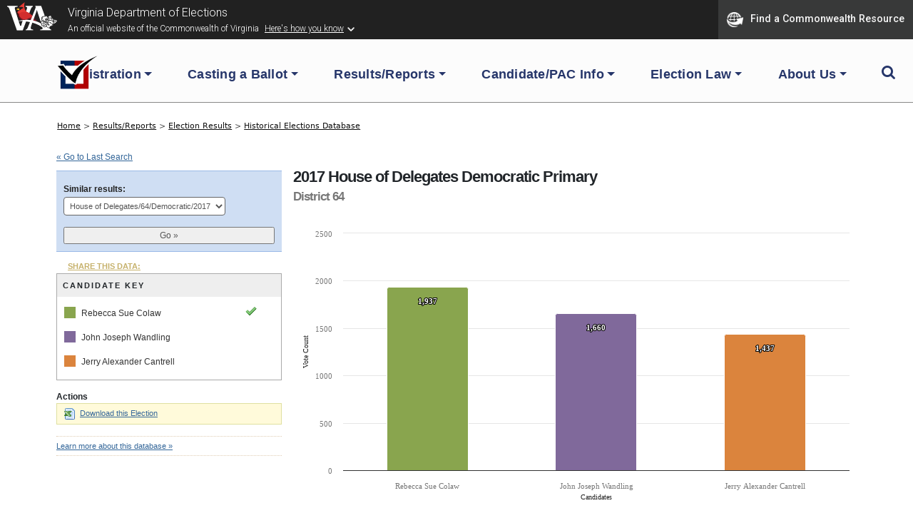

--- FILE ---
content_type: text/html; charset=UTF-8
request_url: https://historical.elections.virginia.gov/elections/view/85243
body_size: 32562
content:
<!DOCTYPE html PUBLIC "-//W3C//DTD XHTML+RDFa 1.0//EN" "http://www.w3.org/MarkUp/DTD/xhtml-rdfa-1.dtd">

<html xmlns="http://www.w3.org/1999/xhtml" version="XHTML+RDFa 1.0" dir="ltr" lang="en-US" xmlns:og="http://ogp.me/ns#" xmlns:fb="http://www.facebook.com/2008/fbml" class="no-js">

<head prefix="og: http://ogp.me/ns# website: http://ogp.me/ns/apps/website#">
    
    
	<title>Virginia Elections Database &raquo; 2017 House of Delegates Democratic Primary District 64</title>
    
    
	<meta name="twitter:card" content="summary_large_image" />
	<meta name="twitter:site" content="@vaELECT" />
	<meta name="twitter:title" content="Virginia Elections Database &raquo; 2017 House of Delegates Democratic Primary District 64" />
	<meta name="twitter:description" content="Viewing 2017 House of Delegates Democratic Primary District 64. Candidates in this election and votes received: Rebecca Sue Colaw (38.5%), John Joseph Wandling (33.0%), and Jerry Alexander Cantrell (28.5%)." />
	<meta name="twitter:image" content="https://historical.elections.virginia.gov/img/us_states/VA/share_thumbnail.png" />
	<meta property="fb:app_id" content="270866949612579" />
	<meta property="fb:admins" content="533737006" />
	<meta property="og:url" content="//historical.elections.virginia.gov/elections/view/85243" />
	<meta property="og:type" content="website" />
	<meta property="og:image" content="https://historical.elections.virginia.gov/img/us_states/VA/share_thumbnail.png" />
	<meta property="og:site_name" content="Virginia Elections Database" />
	<meta property="og:title" content="Virginia Elections Database &raquo; 2017 House of Delegates Democratic Primary District 64" />
	<meta name="description" content="Viewing 2017 House of Delegates Democratic Primary District 64. Candidates in this election and votes received: Rebecca Sue Colaw (38.5%), John Joseph Wandling (33.0%), and Jerry Alexander Cantrell (28.5%)." />
	<meta name="keywords" content="Virginia, elections, results, politics, database, votes, vote counts, ballot questions, data, statistics, stats, historical, candidates, governor, senator, representative, officials, government, campaign" />
	<meta property="og:description" content="Viewing 2017 House of Delegates Democratic Primary District 64. Candidates in this election and votes received: Rebecca Sue Colaw (38.5%), John Joseph Wandling (33.0%), and Jerry Alexander Cantrell (28.5%)." />
	<meta http-equiv="X-UA-Compatible" content="IE=Edge">    

<meta http-equiv="Content-Type" content="text/html; charset=utf-8" />
<link rel="shortcut icon" href="//historical.elections.virginia.gov/img/icons/favicon.ico" />
<link rel="icon" type="image/gif" href="//historical.elections.virginia.gov/img/icons/favicon.gif" />
  



<!-- css includes: 
jquery-ui-1.8.14
jquery.qtip
global
charts
style
error
top_bar
footer
navigation
print --> 

<link rel="stylesheet" type="text/css" href="//historical.elections.virginia.gov/css/combined/css_combined----64696b430b8daaba5c8846c743290593--gtmdfd-2025-07-23_14-13-28.css"/>
<link rel="stylesheet" type="text/css" href="/css/us_state.css?--gtmdfd-2025-07-23_14-13-28"/>
<link rel="stylesheet" type="text/css" href="/css/us_states/VA.css?--gtmdfd-2025-07-23_14-13-28"/>
<link rel="stylesheet" type="text/css" href="/css/responsive.css?--gtmdfd-2025-07-23_14-13-28"/><style type="text/css">	.party_border_left { border-left: 4px #999 solid !important; }	.party_border_right { border-right: 4px #999 solid !important; } .republican_party .party_border_left_default {border-left: 3px #AA4643 solid !important;} .republican_party .party_border_right_default {border-right: 3px #AA4643 solid !important;}.republican_party .party_border_top_default {border-top: 3px #AA4643 solid !important;} .republican_party .party_border_bottom_default {border-bottom: 3px #AA4643 solid !important;}.republican_party .party_text_default {color: #AA4643 !important;}.republican_party .party_background_default,.republican_party.party_background_default {background-color: #AA4643 !important;color: #FFF !important;}  .republican_party .party_border_left {border-left: 3px #AA4643 solid !important;} .republican_party .party_border_right {border-right: 3px #AA4643 solid !important;}.republican_party .party_border_top {border-top: 3px #AA4643 solid !important;} .republican_party .party_border_bottom {border-bottom: 3px #AA4643 solid !important;}.republican_party .party_text {color: #AA4643 !important;}.republican_party .party_background,.republican_party.party_background {background-color: #AA4643 !important;color: #FFF !important;}  .republican_party .party_border_left_light {border-left: 3px #DBA5A4 solid !important;} .republican_party .party_border_right_light {border-right: 3px #DBA5A4 solid !important;}.republican_party .party_border_top_light {border-top: 3px #AA4643 solid !important;} .republican_party .party_border_bottom_light {border-bottom: 3px #DBA5A4 solid !important;}.republican_party .party_text_light {color: #DBA5A4 !important;}.republican_party .party_background_light,.republican_party.party_background_light {background-color: #DBA5A4 !important;}  .republican_party .party_border_left_extra_light {border-left: 3px #F3E0E0 solid !important;} .republican_party .party_border_right_extra_light {border-right: 3px #F3E0E0 solid !important;}.republican_party .party_border_top_extra_light {border-top: 3px #AA4643 solid !important;} .republican_party .party_border_bottom_extra_light {border-bottom: 3px #F3E0E0 solid !important;}.republican_party .party_text_extra_light {color: #F3E0E0 !important;}.republican_party .party_background_extra_light,.republican_party.party_background_extra_light {background-color: #F3E0E0 !important;}  .republican_party .party_border_left_super_light {border-left: 3px #F9F0F0 solid !important;} .republican_party .party_border_right_super_light {border-right: 3px #F9F0F0 solid !important;}.republican_party .party_border_top_super_light {border-top: 3px #AA4643 solid !important;} .republican_party .party_border_bottom_super_light {border-bottom: 3px #F9F0F0 solid !important;}.republican_party .party_text_super_light {color: #F9F0F0 !important;}.republican_party .party_background_super_light,.republican_party.party_background_super_light {background-color: #F9F0F0 !important;}  .republican_party .party_border_left_dark {border-left: 3px #5B2524 solid !important;} .republican_party .party_border_right_dark {border-right: 3px #5B2524 solid !important;}.republican_party .party_border_top_dark {border-top: 3px #AA4643 solid !important;} .republican_party .party_border_bottom_dark {border-bottom: 3px #5B2524 solid !important;}.republican_party .party_text_dark {color: #5B2524 !important;}.republican_party .party_background_dark,.republican_party.party_background_dark {background-color: #5B2524 !important;color: #FFF !important;}  .democratic_party .party_border_left_default {border-left: 3px #4572A7 solid !important;} .democratic_party .party_border_right_default {border-right: 3px #4572A7 solid !important;}.democratic_party .party_border_top_default {border-top: 3px #4572A7 solid !important;} .democratic_party .party_border_bottom_default {border-bottom: 3px #4572A7 solid !important;}.democratic_party .party_text_default {color: #4572A7 !important;}.democratic_party .party_background_default,.democratic_party.party_background_default {background-color: #4572A7 !important;color: #FFF !important;}  .democratic_party .party_border_left {border-left: 3px #4572A7 solid !important;} .democratic_party .party_border_right {border-right: 3px #4572A7 solid !important;}.democratic_party .party_border_top {border-top: 3px #4572A7 solid !important;} .democratic_party .party_border_bottom {border-bottom: 3px #4572A7 solid !important;}.democratic_party .party_text {color: #4572A7 !important;}.democratic_party .party_background,.democratic_party.party_background {background-color: #4572A7 !important;color: #FFF !important;}  .democratic_party .party_border_left_light {border-left: 3px #A5BDDA solid !important;} .democratic_party .party_border_right_light {border-right: 3px #A5BDDA solid !important;}.democratic_party .party_border_top_light {border-top: 3px #4572A7 solid !important;} .democratic_party .party_border_bottom_light {border-bottom: 3px #A5BDDA solid !important;}.democratic_party .party_text_light {color: #A5BDDA !important;}.democratic_party .party_background_light,.democratic_party.party_background_light {background-color: #A5BDDA !important;}  .democratic_party .party_border_left_extra_light {border-left: 3px #E1E9F2 solid !important;} .democratic_party .party_border_right_extra_light {border-right: 3px #E1E9F2 solid !important;}.democratic_party .party_border_top_extra_light {border-top: 3px #4572A7 solid !important;} .democratic_party .party_border_bottom_extra_light {border-bottom: 3px #E1E9F2 solid !important;}.democratic_party .party_text_extra_light {color: #E1E9F2 !important;}.democratic_party .party_background_extra_light,.democratic_party.party_background_extra_light {background-color: #E1E9F2 !important;}  .democratic_party .party_border_left_super_light {border-left: 3px #F0F4F9 solid !important;} .democratic_party .party_border_right_super_light {border-right: 3px #F0F4F9 solid !important;}.democratic_party .party_border_top_super_light {border-top: 3px #4572A7 solid !important;} .democratic_party .party_border_bottom_super_light {border-bottom: 3px #F0F4F9 solid !important;}.democratic_party .party_text_super_light {color: #F0F4F9 !important;}.democratic_party .party_background_super_light,.democratic_party.party_background_super_light {background-color: #F0F4F9 !important;}  .democratic_party .party_border_left_dark {border-left: 3px #253E5A solid !important;} .democratic_party .party_border_right_dark {border-right: 3px #253E5A solid !important;}.democratic_party .party_border_top_dark {border-top: 3px #4572A7 solid !important;} .democratic_party .party_border_bottom_dark {border-bottom: 3px #253E5A solid !important;}.democratic_party .party_text_dark {color: #253E5A !important;}.democratic_party .party_background_dark,.democratic_party.party_background_dark {background-color: #253E5A !important;color: #FFF !important;}  .green_party .party_border_left_default {border-left: 3px #89A54E solid !important;} .green_party .party_border_right_default {border-right: 3px #89A54E solid !important;}.green_party .party_border_top_default {border-top: 3px #89A54E solid !important;} .green_party .party_border_bottom_default {border-bottom: 3px #89A54E solid !important;}.green_party .party_text_default {color: #89A54E !important;}.green_party .party_background_default,.green_party.party_background_default {background-color: #89A54E !important;color: #FFF !important;}  .green_party .party_border_left {border-left: 3px #89A54E solid !important;} .green_party .party_border_right {border-right: 3px #89A54E solid !important;}.green_party .party_border_top {border-top: 3px #89A54E solid !important;} .green_party .party_border_bottom {border-bottom: 3px #89A54E solid !important;}.green_party .party_text {color: #89A54E !important;}.green_party .party_background,.green_party.party_background {background-color: #89A54E !important;color: #FFF !important;}  .green_party .party_border_left_light {border-left: 3px #C7D6A9 solid !important;} .green_party .party_border_right_light {border-right: 3px #C7D6A9 solid !important;}.green_party .party_border_top_light {border-top: 3px #89A54E solid !important;} .green_party .party_border_bottom_light {border-bottom: 3px #C7D6A9 solid !important;}.green_party .party_text_light {color: #C7D6A9 !important;}.green_party .party_background_light,.green_party.party_background_light {background-color: #C7D6A9 !important;}  .green_party .party_border_left_extra_light {border-left: 3px #ECF1E2 solid !important;} .green_party .party_border_right_extra_light {border-right: 3px #ECF1E2 solid !important;}.green_party .party_border_top_extra_light {border-top: 3px #89A54E solid !important;} .green_party .party_border_bottom_extra_light {border-bottom: 3px #ECF1E2 solid !important;}.green_party .party_text_extra_light {color: #ECF1E2 !important;}.green_party .party_background_extra_light,.green_party.party_background_extra_light {background-color: #ECF1E2 !important;}  .green_party .party_border_left_super_light {border-left: 3px #F5F8F1 solid !important;} .green_party .party_border_right_super_light {border-right: 3px #F5F8F1 solid !important;}.green_party .party_border_top_super_light {border-top: 3px #89A54E solid !important;} .green_party .party_border_bottom_super_light {border-bottom: 3px #F5F8F1 solid !important;}.green_party .party_text_super_light {color: #F5F8F1 !important;}.green_party .party_background_super_light,.green_party.party_background_super_light {background-color: #F5F8F1 !important;}  .green_party .party_border_left_dark {border-left: 3px #485728 solid !important;} .green_party .party_border_right_dark {border-right: 3px #485728 solid !important;}.green_party .party_border_top_dark {border-top: 3px #89A54E solid !important;} .green_party .party_border_bottom_dark {border-bottom: 3px #485728 solid !important;}.green_party .party_text_dark {color: #485728 !important;}.green_party .party_background_dark,.green_party.party_background_dark {background-color: #485728 !important;color: #FFF !important;}  .green-rainbow_party .party_border_left_default {border-left: 3px #89A54E solid !important;} .green-rainbow_party .party_border_right_default {border-right: 3px #89A54E solid !important;}.green-rainbow_party .party_border_top_default {border-top: 3px #89A54E solid !important;} .green-rainbow_party .party_border_bottom_default {border-bottom: 3px #89A54E solid !important;}.green-rainbow_party .party_text_default {color: #89A54E !important;}.green-rainbow_party .party_background_default,.green-rainbow_party.party_background_default {background-color: #89A54E !important;color: #FFF !important;}  .green-rainbow_party .party_border_left {border-left: 3px #89A54E solid !important;} .green-rainbow_party .party_border_right {border-right: 3px #89A54E solid !important;}.green-rainbow_party .party_border_top {border-top: 3px #89A54E solid !important;} .green-rainbow_party .party_border_bottom {border-bottom: 3px #89A54E solid !important;}.green-rainbow_party .party_text {color: #89A54E !important;}.green-rainbow_party .party_background,.green-rainbow_party.party_background {background-color: #89A54E !important;color: #FFF !important;}  .green-rainbow_party .party_border_left_light {border-left: 3px #C7D6A9 solid !important;} .green-rainbow_party .party_border_right_light {border-right: 3px #C7D6A9 solid !important;}.green-rainbow_party .party_border_top_light {border-top: 3px #89A54E solid !important;} .green-rainbow_party .party_border_bottom_light {border-bottom: 3px #C7D6A9 solid !important;}.green-rainbow_party .party_text_light {color: #C7D6A9 !important;}.green-rainbow_party .party_background_light,.green-rainbow_party.party_background_light {background-color: #C7D6A9 !important;}  .green-rainbow_party .party_border_left_extra_light {border-left: 3px #ECF1E2 solid !important;} .green-rainbow_party .party_border_right_extra_light {border-right: 3px #ECF1E2 solid !important;}.green-rainbow_party .party_border_top_extra_light {border-top: 3px #89A54E solid !important;} .green-rainbow_party .party_border_bottom_extra_light {border-bottom: 3px #ECF1E2 solid !important;}.green-rainbow_party .party_text_extra_light {color: #ECF1E2 !important;}.green-rainbow_party .party_background_extra_light,.green-rainbow_party.party_background_extra_light {background-color: #ECF1E2 !important;}  .green-rainbow_party .party_border_left_super_light {border-left: 3px #F5F8F1 solid !important;} .green-rainbow_party .party_border_right_super_light {border-right: 3px #F5F8F1 solid !important;}.green-rainbow_party .party_border_top_super_light {border-top: 3px #89A54E solid !important;} .green-rainbow_party .party_border_bottom_super_light {border-bottom: 3px #F5F8F1 solid !important;}.green-rainbow_party .party_text_super_light {color: #F5F8F1 !important;}.green-rainbow_party .party_background_super_light,.green-rainbow_party.party_background_super_light {background-color: #F5F8F1 !important;}  .green-rainbow_party .party_border_left_dark {border-left: 3px #485728 solid !important;} .green-rainbow_party .party_border_right_dark {border-right: 3px #485728 solid !important;}.green-rainbow_party .party_border_top_dark {border-top: 3px #89A54E solid !important;} .green-rainbow_party .party_border_bottom_dark {border-bottom: 3px #485728 solid !important;}.green-rainbow_party .party_text_dark {color: #485728 !important;}.green-rainbow_party .party_background_dark,.green-rainbow_party.party_background_dark {background-color: #485728 !important;color: #FFF !important;}  .libertarian_party .party_border_left_default {border-left: 3px #80699B solid !important;} .libertarian_party .party_border_right_default {border-right: 3px #80699B solid !important;}.libertarian_party .party_border_top_default {border-top: 3px #80699B solid !important;} .libertarian_party .party_border_bottom_default {border-bottom: 3px #80699B solid !important;}.libertarian_party .party_text_default {color: #80699B !important;}.libertarian_party .party_background_default,.libertarian_party.party_background_default {background-color: #80699B !important;color: #FFF !important;}  .libertarian_party .party_border_left {border-left: 3px #80699B solid !important;} .libertarian_party .party_border_right {border-right: 3px #80699B solid !important;}.libertarian_party .party_border_top {border-top: 3px #80699B solid !important;} .libertarian_party .party_border_bottom {border-bottom: 3px #80699B solid !important;}.libertarian_party .party_text {color: #80699B !important;}.libertarian_party .party_background,.libertarian_party.party_background {background-color: #80699B !important;color: #FFF !important;}  .libertarian_party .party_border_left_light {border-left: 3px #BEB3CC solid !important;} .libertarian_party .party_border_right_light {border-right: 3px #BEB3CC solid !important;}.libertarian_party .party_border_top_light {border-top: 3px #80699B solid !important;} .libertarian_party .party_border_bottom_light {border-bottom: 3px #BEB3CC solid !important;}.libertarian_party .party_text_light {color: #BEB3CC !important;}.libertarian_party .party_background_light,.libertarian_party.party_background_light {background-color: #BEB3CC !important;}  .libertarian_party .party_border_left_extra_light {border-left: 3px #EAE6EE solid !important;} .libertarian_party .party_border_right_extra_light {border-right: 3px #EAE6EE solid !important;}.libertarian_party .party_border_top_extra_light {border-top: 3px #80699B solid !important;} .libertarian_party .party_border_bottom_extra_light {border-bottom: 3px #EAE6EE solid !important;}.libertarian_party .party_text_extra_light {color: #EAE6EE !important;}.libertarian_party .party_background_extra_light,.libertarian_party.party_background_extra_light {background-color: #EAE6EE !important;}  .libertarian_party .party_border_left_super_light {border-left: 3px #F4F2F7 solid !important;} .libertarian_party .party_border_right_super_light {border-right: 3px #F4F2F7 solid !important;}.libertarian_party .party_border_top_super_light {border-top: 3px #80699B solid !important;} .libertarian_party .party_border_bottom_super_light {border-bottom: 3px #F4F2F7 solid !important;}.libertarian_party .party_text_super_light {color: #F4F2F7 !important;}.libertarian_party .party_background_super_light,.libertarian_party.party_background_super_light {background-color: #F4F2F7 !important;}  .libertarian_party .party_border_left_dark {border-left: 3px #3F334D solid !important;} .libertarian_party .party_border_right_dark {border-right: 3px #3F334D solid !important;}.libertarian_party .party_border_top_dark {border-top: 3px #80699B solid !important;} .libertarian_party .party_border_bottom_dark {border-bottom: 3px #3F334D solid !important;}.libertarian_party .party_text_dark {color: #3F334D !important;}.libertarian_party .party_background_dark,.libertarian_party.party_background_dark {background-color: #3F334D !important;color: #FFF !important;}  .progressive_party .party_border_left_default {border-left: 3px #89A54E solid !important;} .progressive_party .party_border_right_default {border-right: 3px #89A54E solid !important;}.progressive_party .party_border_top_default {border-top: 3px #89A54E solid !important;} .progressive_party .party_border_bottom_default {border-bottom: 3px #89A54E solid !important;}.progressive_party .party_text_default {color: #89A54E !important;}.progressive_party .party_background_default,.progressive_party.party_background_default {background-color: #89A54E !important;color: #FFF !important;}  .progressive_party .party_border_left {border-left: 3px #89A54E solid !important;} .progressive_party .party_border_right {border-right: 3px #89A54E solid !important;}.progressive_party .party_border_top {border-top: 3px #89A54E solid !important;} .progressive_party .party_border_bottom {border-bottom: 3px #89A54E solid !important;}.progressive_party .party_text {color: #89A54E !important;}.progressive_party .party_background,.progressive_party.party_background {background-color: #89A54E !important;color: #FFF !important;}  .progressive_party .party_border_left_light {border-left: 3px #C7D6A9 solid !important;} .progressive_party .party_border_right_light {border-right: 3px #C7D6A9 solid !important;}.progressive_party .party_border_top_light {border-top: 3px #89A54E solid !important;} .progressive_party .party_border_bottom_light {border-bottom: 3px #C7D6A9 solid !important;}.progressive_party .party_text_light {color: #C7D6A9 !important;}.progressive_party .party_background_light,.progressive_party.party_background_light {background-color: #C7D6A9 !important;}  .progressive_party .party_border_left_extra_light {border-left: 3px #ECF1E2 solid !important;} .progressive_party .party_border_right_extra_light {border-right: 3px #ECF1E2 solid !important;}.progressive_party .party_border_top_extra_light {border-top: 3px #89A54E solid !important;} .progressive_party .party_border_bottom_extra_light {border-bottom: 3px #ECF1E2 solid !important;}.progressive_party .party_text_extra_light {color: #ECF1E2 !important;}.progressive_party .party_background_extra_light,.progressive_party.party_background_extra_light {background-color: #ECF1E2 !important;}  .progressive_party .party_border_left_super_light {border-left: 3px #F5F8F1 solid !important;} .progressive_party .party_border_right_super_light {border-right: 3px #F5F8F1 solid !important;}.progressive_party .party_border_top_super_light {border-top: 3px #89A54E solid !important;} .progressive_party .party_border_bottom_super_light {border-bottom: 3px #F5F8F1 solid !important;}.progressive_party .party_text_super_light {color: #F5F8F1 !important;}.progressive_party .party_background_super_light,.progressive_party.party_background_super_light {background-color: #F5F8F1 !important;}  .progressive_party .party_border_left_dark {border-left: 3px #485728 solid !important;} .progressive_party .party_border_right_dark {border-right: 3px #485728 solid !important;}.progressive_party .party_border_top_dark {border-top: 3px #89A54E solid !important;} .progressive_party .party_border_bottom_dark {border-bottom: 3px #485728 solid !important;}.progressive_party .party_text_dark {color: #485728 !important;}.progressive_party .party_background_dark,.progressive_party.party_background_dark {background-color: #485728 !important;color: #FFF !important;}  .working_families_party .party_border_left_default {border-left: 3px #DB843D solid !important;} .working_families_party .party_border_right_default {border-right: 3px #DB843D solid !important;}.working_families_party .party_border_top_default {border-top: 3px #DB843D solid !important;} .working_families_party .party_border_bottom_default {border-bottom: 3px #DB843D solid !important;}.working_families_party .party_text_default {color: #DB843D !important;}.working_families_party .party_background_default,.working_families_party.party_background_default {background-color: #DB843D !important;color: #FFF !important;}  .working_families_party .party_border_left {border-left: 3px #DB843D solid !important;} .working_families_party .party_border_right {border-right: 3px #DB843D solid !important;}.working_families_party .party_border_top {border-top: 3px #DB843D solid !important;} .working_families_party .party_border_bottom {border-bottom: 3px #DB843D solid !important;}.working_families_party .party_text {color: #DB843D !important;}.working_families_party .party_background,.working_families_party.party_background {background-color: #DB843D !important;color: #FFF !important;}  .working_families_party .party_border_left_light {border-left: 3px #EBBB94 solid !important;} .working_families_party .party_border_right_light {border-right: 3px #EBBB94 solid !important;}.working_families_party .party_border_top_light {border-top: 3px #DB843D solid !important;} .working_families_party .party_border_bottom_light {border-bottom: 3px #EBBB94 solid !important;}.working_families_party .party_text_light {color: #EBBB94 !important;}.working_families_party .party_background_light,.working_families_party.party_background_light {background-color: #EBBB94 !important;}  .working_families_party .party_border_left_extra_light {border-left: 3px #F9E9DB solid !important;} .working_families_party .party_border_right_extra_light {border-right: 3px #F9E9DB solid !important;}.working_families_party .party_border_top_extra_light {border-top: 3px #DB843D solid !important;} .working_families_party .party_border_bottom_extra_light {border-bottom: 3px #F9E9DB solid !important;}.working_families_party .party_text_extra_light {color: #F9E9DB !important;}.working_families_party .party_background_extra_light,.working_families_party.party_background_extra_light {background-color: #F9E9DB !important;}  .working_families_party .party_border_left_super_light {border-left: 3px #FCF4ED solid !important;} .working_families_party .party_border_right_super_light {border-right: 3px #FCF4ED solid !important;}.working_families_party .party_border_top_super_light {border-top: 3px #DB843D solid !important;} .working_families_party .party_border_bottom_super_light {border-bottom: 3px #FCF4ED solid !important;}.working_families_party .party_text_super_light {color: #FCF4ED !important;}.working_families_party .party_background_super_light,.working_families_party.party_background_super_light {background-color: #FCF4ED !important;}  .working_families_party .party_border_left_dark {border-left: 3px #7D4516 solid !important;} .working_families_party .party_border_right_dark {border-right: 3px #7D4516 solid !important;}.working_families_party .party_border_top_dark {border-top: 3px #DB843D solid !important;} .working_families_party .party_border_bottom_dark {border-bottom: 3px #7D4516 solid !important;}.working_families_party .party_text_dark {color: #7D4516 !important;}.working_families_party .party_background_dark,.working_families_party.party_background_dark {background-color: #7D4516 !important;color: #FFF !important;}  .independent_party .party_border_left_default {border-left: 3px #DB843D solid !important;} .independent_party .party_border_right_default {border-right: 3px #DB843D solid !important;}.independent_party .party_border_top_default {border-top: 3px #DB843D solid !important;} .independent_party .party_border_bottom_default {border-bottom: 3px #DB843D solid !important;}.independent_party .party_text_default {color: #DB843D !important;}.independent_party .party_background_default,.independent_party.party_background_default {background-color: #DB843D !important;color: #FFF !important;}  .independent_party .party_border_left {border-left: 3px #DB843D solid !important;} .independent_party .party_border_right {border-right: 3px #DB843D solid !important;}.independent_party .party_border_top {border-top: 3px #DB843D solid !important;} .independent_party .party_border_bottom {border-bottom: 3px #DB843D solid !important;}.independent_party .party_text {color: #DB843D !important;}.independent_party .party_background,.independent_party.party_background {background-color: #DB843D !important;color: #FFF !important;}  .independent_party .party_border_left_light {border-left: 3px #EBBB94 solid !important;} .independent_party .party_border_right_light {border-right: 3px #EBBB94 solid !important;}.independent_party .party_border_top_light {border-top: 3px #DB843D solid !important;} .independent_party .party_border_bottom_light {border-bottom: 3px #EBBB94 solid !important;}.independent_party .party_text_light {color: #EBBB94 !important;}.independent_party .party_background_light,.independent_party.party_background_light {background-color: #EBBB94 !important;}  .independent_party .party_border_left_extra_light {border-left: 3px #F9E9DB solid !important;} .independent_party .party_border_right_extra_light {border-right: 3px #F9E9DB solid !important;}.independent_party .party_border_top_extra_light {border-top: 3px #DB843D solid !important;} .independent_party .party_border_bottom_extra_light {border-bottom: 3px #F9E9DB solid !important;}.independent_party .party_text_extra_light {color: #F9E9DB !important;}.independent_party .party_background_extra_light,.independent_party.party_background_extra_light {background-color: #F9E9DB !important;}  .independent_party .party_border_left_super_light {border-left: 3px #FCF4ED solid !important;} .independent_party .party_border_right_super_light {border-right: 3px #FCF4ED solid !important;}.independent_party .party_border_top_super_light {border-top: 3px #DB843D solid !important;} .independent_party .party_border_bottom_super_light {border-bottom: 3px #FCF4ED solid !important;}.independent_party .party_text_super_light {color: #FCF4ED !important;}.independent_party .party_background_super_light,.independent_party.party_background_super_light {background-color: #FCF4ED !important;}  .independent_party .party_border_left_dark {border-left: 3px #7D4516 solid !important;} .independent_party .party_border_right_dark {border-right: 3px #7D4516 solid !important;}.independent_party .party_border_top_dark {border-top: 3px #DB843D solid !important;} .independent_party .party_border_bottom_dark {border-bottom: 3px #7D4516 solid !important;}.independent_party .party_text_dark {color: #7D4516 !important;}.independent_party .party_background_dark,.independent_party.party_background_dark {background-color: #7D4516 !important;color: #FFF !important;}  .general_party .party_border_left_default {border-left: 3px #222222 solid !important;} .general_party .party_border_right_default {border-right: 3px #222222 solid !important;}.general_party .party_border_top_default {border-top: 3px #222222 solid !important;} .general_party .party_border_bottom_default {border-bottom: 3px #222222 solid !important;}.general_party .party_text_default {color: #222222 !important;}.general_party .party_background_default,.general_party.party_background_default {background-color: #222222 !important;color: #FFF !important;}  .general_party .party_border_left {border-left: 3px #222222 solid !important;} .general_party .party_border_right {border-right: 3px #222222 solid !important;}.general_party .party_border_top {border-top: 3px #222222 solid !important;} .general_party .party_border_bottom {border-bottom: 3px #222222 solid !important;}.general_party .party_text {color: #222222 !important;}.general_party .party_background,.general_party.party_background {background-color: #222222 !important;color: #FFF !important;}  .general_party .party_border_left_light {border-left: 3px #BFBFBF solid !important;} .general_party .party_border_right_light {border-right: 3px #BFBFBF solid !important;}.general_party .party_border_top_light {border-top: 3px #222222 solid !important;} .general_party .party_border_bottom_light {border-bottom: 3px #BFBFBF solid !important;}.general_party .party_text_light {color: #BFBFBF !important;}.general_party .party_background_light,.general_party.party_background_light {background-color: #BFBFBF !important;}  .general_party .party_border_left_extra_light {border-left: 3px #E9E9E9 solid !important;} .general_party .party_border_right_extra_light {border-right: 3px #E9E9E9 solid !important;}.general_party .party_border_top_extra_light {border-top: 3px #222222 solid !important;} .general_party .party_border_bottom_extra_light {border-bottom: 3px #E9E9E9 solid !important;}.general_party .party_text_extra_light {color: #E9E9E9 !important;}.general_party .party_background_extra_light,.general_party.party_background_extra_light {background-color: #E9E9E9 !important;}  .general_party .party_border_left_super_light {border-left: 3px #F4F4F4 solid !important;} .general_party .party_border_right_super_light {border-right: 3px #F4F4F4 solid !important;}.general_party .party_border_top_super_light {border-top: 3px #222222 solid !important;} .general_party .party_border_bottom_super_light {border-bottom: 3px #F4F4F4 solid !important;}.general_party .party_text_super_light {color: #F4F4F4 !important;}.general_party .party_background_super_light,.general_party.party_background_super_light {background-color: #F4F4F4 !important;}  .general_party .party_border_left_dark {border-left: 3px #633C14 solid !important;} .general_party .party_border_right_dark {border-right: 3px #633C14 solid !important;}.general_party .party_border_top_dark {border-top: 3px #222222 solid !important;} .general_party .party_border_bottom_dark {border-bottom: 3px #633C14 solid !important;}.general_party .party_text_dark {color: #633C14 !important;}.general_party .party_background_dark,.general_party.party_background_dark {background-color: #633C14 !important;color: #FFF !important;}  .democratic_republican_party .party_border_left_default {border-left: 3px #80699B solid !important;} .democratic_republican_party .party_border_right_default {border-right: 3px #80699B solid !important;}.democratic_republican_party .party_border_top_default {border-top: 3px #80699B solid !important;} .democratic_republican_party .party_border_bottom_default {border-bottom: 3px #80699B solid !important;}.democratic_republican_party .party_text_default {color: #80699B !important;}.democratic_republican_party .party_background_default,.democratic_republican_party.party_background_default {background-color: #80699B !important;color: #FFF !important;}  .democratic_republican_party .party_border_left {border-left: 3px #80699B solid !important;} .democratic_republican_party .party_border_right {border-right: 3px #80699B solid !important;}.democratic_republican_party .party_border_top {border-top: 3px #80699B solid !important;} .democratic_republican_party .party_border_bottom {border-bottom: 3px #80699B solid !important;}.democratic_republican_party .party_text {color: #80699B !important;}.democratic_republican_party .party_background,.democratic_republican_party.party_background {background-color: #80699B !important;color: #FFF !important;}  .democratic_republican_party .party_border_left_light {border-left: 3px #BEB3CC solid !important;} .democratic_republican_party .party_border_right_light {border-right: 3px #BEB3CC solid !important;}.democratic_republican_party .party_border_top_light {border-top: 3px #80699B solid !important;} .democratic_republican_party .party_border_bottom_light {border-bottom: 3px #BEB3CC solid !important;}.democratic_republican_party .party_text_light {color: #BEB3CC !important;}.democratic_republican_party .party_background_light,.democratic_republican_party.party_background_light {background-color: #BEB3CC !important;}  .democratic_republican_party .party_border_left_extra_light {border-left: 3px #EAE6EE solid !important;} .democratic_republican_party .party_border_right_extra_light {border-right: 3px #EAE6EE solid !important;}.democratic_republican_party .party_border_top_extra_light {border-top: 3px #80699B solid !important;} .democratic_republican_party .party_border_bottom_extra_light {border-bottom: 3px #EAE6EE solid !important;}.democratic_republican_party .party_text_extra_light {color: #EAE6EE !important;}.democratic_republican_party .party_background_extra_light,.democratic_republican_party.party_background_extra_light {background-color: #EAE6EE !important;}  .democratic_republican_party .party_border_left_super_light {border-left: 3px #F4F2F7 solid !important;} .democratic_republican_party .party_border_right_super_light {border-right: 3px #F4F2F7 solid !important;}.democratic_republican_party .party_border_top_super_light {border-top: 3px #80699B solid !important;} .democratic_republican_party .party_border_bottom_super_light {border-bottom: 3px #F4F2F7 solid !important;}.democratic_republican_party .party_text_super_light {color: #F4F2F7 !important;}.democratic_republican_party .party_background_super_light,.democratic_republican_party.party_background_super_light {background-color: #F4F2F7 !important;}  .democratic_republican_party .party_border_left_dark {border-left: 3px #3F334D solid !important;} .democratic_republican_party .party_border_right_dark {border-right: 3px #3F334D solid !important;}.democratic_republican_party .party_border_top_dark {border-top: 3px #80699B solid !important;} .democratic_republican_party .party_border_bottom_dark {border-bottom: 3px #3F334D solid !important;}.democratic_republican_party .party_text_dark {color: #3F334D !important;}.democratic_republican_party .party_background_dark,.democratic_republican_party.party_background_dark {background-color: #3F334D !important;color: #FFF !important;}  .democratic-republican_party .party_border_left_default {border-left: 3px #80699B solid !important;} .democratic-republican_party .party_border_right_default {border-right: 3px #80699B solid !important;}.democratic-republican_party .party_border_top_default {border-top: 3px #80699B solid !important;} .democratic-republican_party .party_border_bottom_default {border-bottom: 3px #80699B solid !important;}.democratic-republican_party .party_text_default {color: #80699B !important;}.democratic-republican_party .party_background_default,.democratic-republican_party.party_background_default {background-color: #80699B !important;color: #FFF !important;}  .democratic-republican_party .party_border_left {border-left: 3px #80699B solid !important;} .democratic-republican_party .party_border_right {border-right: 3px #80699B solid !important;}.democratic-republican_party .party_border_top {border-top: 3px #80699B solid !important;} .democratic-republican_party .party_border_bottom {border-bottom: 3px #80699B solid !important;}.democratic-republican_party .party_text {color: #80699B !important;}.democratic-republican_party .party_background,.democratic-republican_party.party_background {background-color: #80699B !important;color: #FFF !important;}  .democratic-republican_party .party_border_left_light {border-left: 3px #BEB3CC solid !important;} .democratic-republican_party .party_border_right_light {border-right: 3px #BEB3CC solid !important;}.democratic-republican_party .party_border_top_light {border-top: 3px #80699B solid !important;} .democratic-republican_party .party_border_bottom_light {border-bottom: 3px #BEB3CC solid !important;}.democratic-republican_party .party_text_light {color: #BEB3CC !important;}.democratic-republican_party .party_background_light,.democratic-republican_party.party_background_light {background-color: #BEB3CC !important;}  .democratic-republican_party .party_border_left_extra_light {border-left: 3px #EAE6EE solid !important;} .democratic-republican_party .party_border_right_extra_light {border-right: 3px #EAE6EE solid !important;}.democratic-republican_party .party_border_top_extra_light {border-top: 3px #80699B solid !important;} .democratic-republican_party .party_border_bottom_extra_light {border-bottom: 3px #EAE6EE solid !important;}.democratic-republican_party .party_text_extra_light {color: #EAE6EE !important;}.democratic-republican_party .party_background_extra_light,.democratic-republican_party.party_background_extra_light {background-color: #EAE6EE !important;}  .democratic-republican_party .party_border_left_super_light {border-left: 3px #F4F2F7 solid !important;} .democratic-republican_party .party_border_right_super_light {border-right: 3px #F4F2F7 solid !important;}.democratic-republican_party .party_border_top_super_light {border-top: 3px #80699B solid !important;} .democratic-republican_party .party_border_bottom_super_light {border-bottom: 3px #F4F2F7 solid !important;}.democratic-republican_party .party_text_super_light {color: #F4F2F7 !important;}.democratic-republican_party .party_background_super_light,.democratic-republican_party.party_background_super_light {background-color: #F4F2F7 !important;}  .democratic-republican_party .party_border_left_dark {border-left: 3px #3F334D solid !important;} .democratic-republican_party .party_border_right_dark {border-right: 3px #3F334D solid !important;}.democratic-republican_party .party_border_top_dark {border-top: 3px #80699B solid !important;} .democratic-republican_party .party_border_bottom_dark {border-bottom: 3px #3F334D solid !important;}.democratic-republican_party .party_text_dark {color: #3F334D !important;}.democratic-republican_party .party_background_dark,.democratic-republican_party.party_background_dark {background-color: #3F334D !important;color: #FFF !important;}  .democratic_libertarian_party .party_border_left_default {border-left: 3px #80699B solid !important;} .democratic_libertarian_party .party_border_right_default {border-right: 3px #80699B solid !important;}.democratic_libertarian_party .party_border_top_default {border-top: 3px #80699B solid !important;} .democratic_libertarian_party .party_border_bottom_default {border-bottom: 3px #80699B solid !important;}.democratic_libertarian_party .party_text_default {color: #80699B !important;}.democratic_libertarian_party .party_background_default,.democratic_libertarian_party.party_background_default {background-color: #80699B !important;color: #FFF !important;}  .democratic_libertarian_party .party_border_left {border-left: 3px #80699B solid !important;} .democratic_libertarian_party .party_border_right {border-right: 3px #80699B solid !important;}.democratic_libertarian_party .party_border_top {border-top: 3px #80699B solid !important;} .democratic_libertarian_party .party_border_bottom {border-bottom: 3px #80699B solid !important;}.democratic_libertarian_party .party_text {color: #80699B !important;}.democratic_libertarian_party .party_background,.democratic_libertarian_party.party_background {background-color: #80699B !important;color: #FFF !important;}  .democratic_libertarian_party .party_border_left_light {border-left: 3px #BEB3CC solid !important;} .democratic_libertarian_party .party_border_right_light {border-right: 3px #BEB3CC solid !important;}.democratic_libertarian_party .party_border_top_light {border-top: 3px #80699B solid !important;} .democratic_libertarian_party .party_border_bottom_light {border-bottom: 3px #BEB3CC solid !important;}.democratic_libertarian_party .party_text_light {color: #BEB3CC !important;}.democratic_libertarian_party .party_background_light,.democratic_libertarian_party.party_background_light {background-color: #BEB3CC !important;}  .democratic_libertarian_party .party_border_left_extra_light {border-left: 3px #EAE6EE solid !important;} .democratic_libertarian_party .party_border_right_extra_light {border-right: 3px #EAE6EE solid !important;}.democratic_libertarian_party .party_border_top_extra_light {border-top: 3px #80699B solid !important;} .democratic_libertarian_party .party_border_bottom_extra_light {border-bottom: 3px #EAE6EE solid !important;}.democratic_libertarian_party .party_text_extra_light {color: #EAE6EE !important;}.democratic_libertarian_party .party_background_extra_light,.democratic_libertarian_party.party_background_extra_light {background-color: #EAE6EE !important;}  .democratic_libertarian_party .party_border_left_super_light {border-left: 3px #F4F2F7 solid !important;} .democratic_libertarian_party .party_border_right_super_light {border-right: 3px #F4F2F7 solid !important;}.democratic_libertarian_party .party_border_top_super_light {border-top: 3px #80699B solid !important;} .democratic_libertarian_party .party_border_bottom_super_light {border-bottom: 3px #F4F2F7 solid !important;}.democratic_libertarian_party .party_text_super_light {color: #F4F2F7 !important;}.democratic_libertarian_party .party_background_super_light,.democratic_libertarian_party.party_background_super_light {background-color: #F4F2F7 !important;}  .democratic_libertarian_party .party_border_left_dark {border-left: 3px #3F334D solid !important;} .democratic_libertarian_party .party_border_right_dark {border-right: 3px #3F334D solid !important;}.democratic_libertarian_party .party_border_top_dark {border-top: 3px #80699B solid !important;} .democratic_libertarian_party .party_border_bottom_dark {border-bottom: 3px #3F334D solid !important;}.democratic_libertarian_party .party_text_dark {color: #3F334D !important;}.democratic_libertarian_party .party_background_dark,.democratic_libertarian_party.party_background_dark {background-color: #3F334D !important;color: #FFF !important;}  .republican_libertarian_party .party_border_left_default {border-left: 3px #80699B solid !important;} .republican_libertarian_party .party_border_right_default {border-right: 3px #80699B solid !important;}.republican_libertarian_party .party_border_top_default {border-top: 3px #80699B solid !important;} .republican_libertarian_party .party_border_bottom_default {border-bottom: 3px #80699B solid !important;}.republican_libertarian_party .party_text_default {color: #80699B !important;}.republican_libertarian_party .party_background_default,.republican_libertarian_party.party_background_default {background-color: #80699B !important;color: #FFF !important;}  .republican_libertarian_party .party_border_left {border-left: 3px #80699B solid !important;} .republican_libertarian_party .party_border_right {border-right: 3px #80699B solid !important;}.republican_libertarian_party .party_border_top {border-top: 3px #80699B solid !important;} .republican_libertarian_party .party_border_bottom {border-bottom: 3px #80699B solid !important;}.republican_libertarian_party .party_text {color: #80699B !important;}.republican_libertarian_party .party_background,.republican_libertarian_party.party_background {background-color: #80699B !important;color: #FFF !important;}  .republican_libertarian_party .party_border_left_light {border-left: 3px #BEB3CC solid !important;} .republican_libertarian_party .party_border_right_light {border-right: 3px #BEB3CC solid !important;}.republican_libertarian_party .party_border_top_light {border-top: 3px #80699B solid !important;} .republican_libertarian_party .party_border_bottom_light {border-bottom: 3px #BEB3CC solid !important;}.republican_libertarian_party .party_text_light {color: #BEB3CC !important;}.republican_libertarian_party .party_background_light,.republican_libertarian_party.party_background_light {background-color: #BEB3CC !important;}  .republican_libertarian_party .party_border_left_extra_light {border-left: 3px #EAE6EE solid !important;} .republican_libertarian_party .party_border_right_extra_light {border-right: 3px #EAE6EE solid !important;}.republican_libertarian_party .party_border_top_extra_light {border-top: 3px #80699B solid !important;} .republican_libertarian_party .party_border_bottom_extra_light {border-bottom: 3px #EAE6EE solid !important;}.republican_libertarian_party .party_text_extra_light {color: #EAE6EE !important;}.republican_libertarian_party .party_background_extra_light,.republican_libertarian_party.party_background_extra_light {background-color: #EAE6EE !important;}  .republican_libertarian_party .party_border_left_super_light {border-left: 3px #F4F2F7 solid !important;} .republican_libertarian_party .party_border_right_super_light {border-right: 3px #F4F2F7 solid !important;}.republican_libertarian_party .party_border_top_super_light {border-top: 3px #80699B solid !important;} .republican_libertarian_party .party_border_bottom_super_light {border-bottom: 3px #F4F2F7 solid !important;}.republican_libertarian_party .party_text_super_light {color: #F4F2F7 !important;}.republican_libertarian_party .party_background_super_light,.republican_libertarian_party.party_background_super_light {background-color: #F4F2F7 !important;}  .republican_libertarian_party .party_border_left_dark {border-left: 3px #3F334D solid !important;} .republican_libertarian_party .party_border_right_dark {border-right: 3px #3F334D solid !important;}.republican_libertarian_party .party_border_top_dark {border-top: 3px #80699B solid !important;} .republican_libertarian_party .party_border_bottom_dark {border-bottom: 3px #3F334D solid !important;}.republican_libertarian_party .party_text_dark {color: #3F334D !important;}.republican_libertarian_party .party_background_dark,.republican_libertarian_party.party_background_dark {background-color: #3F334D !important;color: #FFF !important;}  .other_party .party_border_left_default {border-left: 3px #86773C solid !important;} .other_party .party_border_right_default {border-right: 3px #86773C solid !important;}.other_party .party_border_top_default {border-top: 3px #86773C solid !important;} .other_party .party_border_bottom_default {border-bottom: 3px #86773C solid !important;}.other_party .party_text_default {color: #86773C !important;}.other_party .party_background_default,.other_party.party_background_default {background-color: #86773C !important;color: #FFF !important;}  .other_party .party_border_left {border-left: 3px #86773C solid !important;} .other_party .party_border_right {border-right: 3px #86773C solid !important;}.other_party .party_border_top {border-top: 3px #86773C solid !important;} .other_party .party_border_bottom {border-bottom: 3px #86773C solid !important;}.other_party .party_text {color: #86773C !important;}.other_party .party_background,.other_party.party_background {background-color: #86773C !important;color: #FFF !important;}  .other_party .party_border_left_light {border-left: 3px #D8CEA7 solid !important;} .other_party .party_border_right_light {border-right: 3px #D8CEA7 solid !important;}.other_party .party_border_top_light {border-top: 3px #86773C solid !important;} .other_party .party_border_bottom_light {border-bottom: 3px #D8CEA7 solid !important;}.other_party .party_text_light {color: #D8CEA7 !important;}.other_party .party_background_light,.other_party.party_background_light {background-color: #D8CEA7 !important;}  .other_party .party_border_left_extra_light {border-left: 3px #F2EFE1 solid !important;} .other_party .party_border_right_extra_light {border-right: 3px #F2EFE1 solid !important;}.other_party .party_border_top_extra_light {border-top: 3px #86773C solid !important;} .other_party .party_border_bottom_extra_light {border-bottom: 3px #F2EFE1 solid !important;}.other_party .party_text_extra_light {color: #F2EFE1 !important;}.other_party .party_background_extra_light,.other_party.party_background_extra_light {background-color: #F2EFE1 !important;}  .other_party .party_border_left_super_light {border-left: 3px #F9F8F0 solid !important;} .other_party .party_border_right_super_light {border-right: 3px #F9F8F0 solid !important;}.other_party .party_border_top_super_light {border-top: 3px #86773C solid !important;} .other_party .party_border_bottom_super_light {border-bottom: 3px #F9F8F0 solid !important;}.other_party .party_text_super_light {color: #F9F8F0 !important;}.other_party .party_background_super_light,.other_party.party_background_super_light {background-color: #F9F8F0 !important;}  .other_party .party_border_left_dark {border-left: 3px #584F27 solid !important;} .other_party .party_border_right_dark {border-right: 3px #584F27 solid !important;}.other_party .party_border_top_dark {border-top: 3px #86773C solid !important;} .other_party .party_border_bottom_dark {border-bottom: 3px #584F27 solid !important;}.other_party .party_text_dark {color: #584F27 !important;}.other_party .party_background_dark,.other_party.party_background_dark {background-color: #584F27 !important;color: #FFF !important;}  .yes_party .party_border_left_default {border-left: 3px #89A54E solid !important;} .yes_party .party_border_right_default {border-right: 3px #89A54E solid !important;}.yes_party .party_border_top_default {border-top: 3px #89A54E solid !important;} .yes_party .party_border_bottom_default {border-bottom: 3px #89A54E solid !important;}.yes_party .party_text_default {color: #89A54E !important;}.yes_party .party_background_default,.yes_party.party_background_default {background-color: #89A54E !important;color: #FFF !important;}  .yes_party .party_border_left {border-left: 3px #89A54E solid !important;} .yes_party .party_border_right {border-right: 3px #89A54E solid !important;}.yes_party .party_border_top {border-top: 3px #89A54E solid !important;} .yes_party .party_border_bottom {border-bottom: 3px #89A54E solid !important;}.yes_party .party_text {color: #89A54E !important;}.yes_party .party_background,.yes_party.party_background {background-color: #89A54E !important;color: #FFF !important;}  .yes_party .party_border_left_light {border-left: 3px #C7D6A9 solid !important;} .yes_party .party_border_right_light {border-right: 3px #C7D6A9 solid !important;}.yes_party .party_border_top_light {border-top: 3px #89A54E solid !important;} .yes_party .party_border_bottom_light {border-bottom: 3px #C7D6A9 solid !important;}.yes_party .party_text_light {color: #C7D6A9 !important;}.yes_party .party_background_light,.yes_party.party_background_light {background-color: #C7D6A9 !important;}  .yes_party .party_border_left_extra_light {border-left: 3px #ECF1E2 solid !important;} .yes_party .party_border_right_extra_light {border-right: 3px #ECF1E2 solid !important;}.yes_party .party_border_top_extra_light {border-top: 3px #89A54E solid !important;} .yes_party .party_border_bottom_extra_light {border-bottom: 3px #ECF1E2 solid !important;}.yes_party .party_text_extra_light {color: #ECF1E2 !important;}.yes_party .party_background_extra_light,.yes_party.party_background_extra_light {background-color: #ECF1E2 !important;}  .yes_party .party_border_left_super_light {border-left: 3px #F5F8F1 solid !important;} .yes_party .party_border_right_super_light {border-right: 3px #F5F8F1 solid !important;}.yes_party .party_border_top_super_light {border-top: 3px #89A54E solid !important;} .yes_party .party_border_bottom_super_light {border-bottom: 3px #F5F8F1 solid !important;}.yes_party .party_text_super_light {color: #F5F8F1 !important;}.yes_party .party_background_super_light,.yes_party.party_background_super_light {background-color: #F5F8F1 !important;}  .yes_party .party_border_left_dark {border-left: 3px #485728 solid !important;} .yes_party .party_border_right_dark {border-right: 3px #485728 solid !important;}.yes_party .party_border_top_dark {border-top: 3px #89A54E solid !important;} .yes_party .party_border_bottom_dark {border-bottom: 3px #485728 solid !important;}.yes_party .party_text_dark {color: #485728 !important;}.yes_party .party_background_dark,.yes_party.party_background_dark {background-color: #485728 !important;color: #FFF !important;}  .no_party .party_border_left_default {border-left: 3px #A47D7C solid !important;} .no_party .party_border_right_default {border-right: 3px #A47D7C solid !important;}.no_party .party_border_top_default {border-top: 3px #A47D7C solid !important;} .no_party .party_border_bottom_default {border-bottom: 3px #A47D7C solid !important;}.no_party .party_text_default {color: #A47D7C !important;}.no_party .party_background_default,.no_party.party_background_default {background-color: #A47D7C !important;color: #FFF !important;}  .no_party .party_border_left {border-left: 3px #A47D7C solid !important;} .no_party .party_border_right {border-right: 3px #A47D7C solid !important;}.no_party .party_border_top {border-top: 3px #A47D7C solid !important;} .no_party .party_border_bottom {border-bottom: 3px #A47D7C solid !important;}.no_party .party_text {color: #A47D7C !important;}.no_party .party_background,.no_party.party_background {background-color: #A47D7C !important;color: #FFF !important;}  .no_party .party_border_left_light {border-left: 3px #CBB5B4 solid !important;} .no_party .party_border_right_light {border-right: 3px #CBB5B4 solid !important;}.no_party .party_border_top_light {border-top: 3px #A47D7C solid !important;} .no_party .party_border_bottom_light {border-bottom: 3px #CBB5B4 solid !important;}.no_party .party_text_light {color: #CBB5B4 !important;}.no_party .party_background_light,.no_party.party_background_light {background-color: #CBB5B4 !important;}  .no_party .party_border_left_extra_light {border-left: 3px #EEE6E6 solid !important;} .no_party .party_border_right_extra_light {border-right: 3px #EEE6E6 solid !important;}.no_party .party_border_top_extra_light {border-top: 3px #A47D7C solid !important;} .no_party .party_border_bottom_extra_light {border-bottom: 3px #EEE6E6 solid !important;}.no_party .party_text_extra_light {color: #EEE6E6 !important;}.no_party .party_background_extra_light,.no_party.party_background_extra_light {background-color: #EEE6E6 !important;}  .no_party .party_border_left_super_light {border-left: 3px #CCCCCC solid !important;} .no_party .party_border_right_super_light {border-right: 3px #CCCCCC solid !important;}.no_party .party_border_top_super_light {border-top: 3px #A47D7C solid !important;} .no_party .party_border_bottom_super_light {border-bottom: 3px #CCCCCC solid !important;}.no_party .party_text_super_light {color: #CCCCCC !important;}.no_party .party_background_super_light,.no_party.party_background_super_light {background-color: #CCCCCC !important;}  .no_party .party_border_left_dark {border-left: 3px #4B3534 solid !important;} .no_party .party_border_right_dark {border-right: 3px #4B3534 solid !important;}.no_party .party_border_top_dark {border-top: 3px #A47D7C solid !important;} .no_party .party_border_bottom_dark {border-bottom: 3px #4B3534 solid !important;}.no_party .party_text_dark {color: #4B3534 !important;}.no_party .party_background_dark,.no_party.party_background_dark {background-color: #4B3534 !important;color: #FFF !important;} </style>

<!-- js includes: 
jquery-1.12.5-sec.min
$.ajaxPrefilter( function( s ) { if ( s.crossDomain ) { s.contents.script = false; }} );
jquery-ui-1.13.2.min
$.browser={ msie: ( navigator.appName == 'Microsoft Internet Explorer') ? true : false };
highcharts-11.2.0/highcharts
highcharts-11.2.0/accessibility
jquery-bbq/jquery.ba-bbq.min
jquery.cookie
datatables-1.10.25/js/jquery.dataTables.min
datatables-1.10.25/js/dataTables.jqueryui.min
jquery.fixedTableHeader.min
jquery.qtip.min
jquery.scrollTo-min
jquery.sortElements
jquery.sortTableColumns
modernizr.custom.24613
global --> 

<script type="text/javascript" src="//historical.elections.virginia.gov/js/combined/js_combined----0f5d04fab82d4fa7341460860f6b9350--gtmdfd-2025-07-23_14-13-28.js"></script> 

 <!-- For IE (any version) -->

<!--[if IE]>
	
<link rel="stylesheet" type="text/css" href="/css/style_IE_only.css"/><![endif]-->

<!-- For IE8 or older -->

<!--[if lt IE 9]>
    
<script type="text/javascript" src="/js/css3-mediaqueries.js"></script>    
  
   <style type="text/css">
     canvas, header, nav, section, article, aside, footer { display:block; }
   </style>
   
<![endif]-->
    

<!-- For IE7 or older -->

<!--[if lte IE 7]>
	
<link rel="stylesheet" type="text/css" href="/css/style_IE7-_only.css"/>
<script type="text/javascript" src="/js/json2.js"></script><![endif]-->


<!-- For IE6 or older :: transparent PNGs -->

<!--[if lte IE 6]>
 
 
<script type="text/javascript" src="/js/supersleight-min.js"></script>
<![endif]-->

   
<script type="text/javascript">
 
		
		function historyListPush(h,url,limit) {
			if(!h || typeof h == "undefined") {
				h = {0: location.href};	
			} 
			
			var length = $.jsonLength(h);  
			
			if(location.href != h[length-1]) {
				h[length] = url;
				
				// Limit of [var limit] items
				if(length >= limit) {
					var h_new = {};
					$.each(h, function(k,v) {
						if(k == 0) { return true; } // continue
						h_new[k-1] = v;
					});
					h = h_new;
				}
			}	
			return h;
			
		} // END function
		
		(function( $ ) {
		  $.jsonLength = function(obj) {
			n = 0;
			
			if(!obj) { return n; }
			
			jQuery.each(obj, function(i, val) {
			  n++;
			});
			
			return n;
		
		  };
		})( jQuery );

		 
		// History 
		// Holds this plus the last 2 pages visited
		if($.cookie) {
			$.cookie.json = true;
			
			var h 		= $.cookie("history");
			
			
			
			hist = historyListPush(h,location.href,3);
			 
			//console.log(h);
	 
			
			// Re-save cookie
			$.removeCookie("history", { path:"/" });
			$.cookie("history", h, { expires: 1, domain:".historical.elections.virginia.gov", path:"/" });	
			
			// Now add to search history if applicable
			if(location.href.indexOf("/search") > -1) {
				var search_history  = $.cookie("search_history");
				
				if(typeof search_history == "undefined") { 
					search_history = {}; 
				}
				search_history = historyListPush(search_history,location.href,3);
				
				//console.log(search_history);
				
				// Re-save cookie
				$.removeCookie("search_history", { path:"/" });
				$.cookie("search_history", search_history, { expires: 1, domain:".historical.elections.virginia.gov", path:"/" });	
				
				 
			}
			
		}
		
		
		// Globals
		MapsRegistry = [];
		
		/**
		 * called by google_maps_init()
		 */
		function google_maps_init_each_in_registry() {
		 
			$.each(MapsRegistry,function(k,v) {
				var fn 		= window[v];
				var sel 	= String("#"+v+" > .map_canvas").replace("gmap_init_","");
				var canvas  = $(sel);
				//console.log(sel);
				if(canvas.length && canvas.html().length < 1 && typeof fn === "function") {	
					fn();	
					//console.log("fired...");
				}
			});
		}
		
		/**
		 * Init each map (coupled with MapHelper)
		 * Calls another function google_maps_init_each_in_registry()
		 * after checking for necessary JS dependencies
		 */ 
		function google_maps_init() {
			 
			var src_maplabels 	   = "//historical.elections.virginia.gov/js/google-maplabel.js";
			var src_canvas_for_ie  = "//historical.elections.virginia.gov/js/excanvas.compiled.js";
			var src_canvas_text_for_ie  = "//historical.elections.virginia.gov/js/canvas.text.js";
			
			// If browser does NOT have canvas HTML5, then first load that shiv library (IE8-)
			if(!Modernizr.canvas) { 
				$.getScript(src_canvas_for_ie, function() {
					$.getScript(src_canvas_text_for_ie, function() {
						$.getScript(src_maplabels, function() { google_maps_init_each_in_registry(); });
					});
				});
			} else {
				// Add in library for map labels, and upon the script loading, fire the rest of the init routine.
				$.getScript(src_maplabels, function() { google_maps_init_each_in_registry(); });
			
			}
			
		}
		
	 
  
 
 $(document).ready( function() {
  // Document Ready JS
 
			 
    		// Follow the mouse
		    $('body').mousemove(function(e) { return trackMouse(e); });
		  
		    // TO DO: ensure the divs move w mouse when page scrolls.
		    // But this not working??
		    //$(window).scroll(function(e) { return trackMouse(e); });
			
			// Global variable
			no_mouse_loader = false; // you can block the mouse loader if you have another loader elsewhere.  Just set this to true.
			
			// Tooltips
			if(typeof qtip_init == 'function') {
			
			    qtip_init($); // in global.js
			}
			
			// Forms
			if($('.formTable')) {
				
				// Automatically add classes to form elements for easier DOM manipulation
				$('.formTable :input[type=text]').addClass('text');
				$('.formTable :input[type=password]').addClass('text');
				$('.formTable :input[type=submit]').addClass('submit');
				
				$('.formTable :input:not(input[type=submit])').focus(function() {
					$(this).addClass('focus');
				});
				$('.formTable :input:not(input[type=submit])').blur(function() {
					$(this).removeClass('focus');
				});	
			}
			
			window.setTimeout(function() {
				// Fixed table headers (stick to top of viewport if scroll past them)
				if($('.fixed_table_header') && $('.fixed_table_header').length) {
                    $('.fixed_table_header').fixedtableheader({ 
                        highlightrow: true 
                    }); 
				}
			}, 500);
			
			
			// Activate sortable columns on the elec/bq view table
			$('#content_wrapper .fixed_table_header').sortTableColumns({
				columnsToExclude: 'th.granularity_ward,th.granularity_precinct', // dont sort ward,pct
				rowsToExclude: 'tr.total, tr.precinct',
				columnsToFilter: 'th:nth-child(1)', // text filtering on locality
				beforeSort: function() { 
					show_mouse_loader(); 
					
				},
				afterSort: function() { 
					 
					if(typeof placeAllLocalityDetails == 'function') {
						placeAllLocalityDetails('table#precinct_data');	
					}
					 
					hide_mouse_loader(); 
				},
				insertFilterInto: '.for_table .text_filter_cell'
				
			  //title: 			  'Click to sort'	
			});
			
			
			// DataTables footer style fix (hackish)
			$('.dataTables_wrapper .ui-widget-header:last-child > .dataTables_info').css({
				marginTop: '0px',
				fontWeight: 'normal',
				fontStyle: 'italic',
				marginBottom: '0px'
			});
			
	 
		 
		 });
</script>

  

<meta charset="utf-8" />
<meta http-equiv="x-ua-compatible" content="ie=edge">
<meta name="viewport" content="width=device-width, initial-scale=1" />
<meta http-equiv="Cache-Control" content="max-age=200" />
<meta name="description" content="The Department of Elections envisions an electoral process that is trustworthy and accountable at all levels and engages Virginia&rsquo;s diverse citizenry in the most fundamental right: the right to vote."/>
<!--favicon 32--><link rel="icon" type="image/png" href="//www.elections.virginia.gov/media/defend-democracy/images/favicon-32x32.png" sizes="32x32" />
<!--favicon 16--><link rel="icon" type="image/png" href="//www.elections.virginia.gov/media/defend-democracy/images/favicon-16x16.png" sizes="16x16" />
<!--favicon Win--><link rel="icon" type="image/png" href="//www.elections.virginia.gov/media/site-assets/images/favicons/favicon.ico">



<!--// ElStats disable fb meta and CORS rules

<meta property="fb:pages" content="532077856961197" />


-- content security metatags --
<meta http-equiv="Content-Security-Policy"
      content="default-src  'none';
                   manifest-src 'self';
                   child-src 'self' https://developer.virginia.gov arcgis.com https://www.rcv123.org https://vaelect.maps.arcgis.com vaelect.maps.arcgis.com https://www.gstatic.com www.gstatic.com https://siteimproveanalytics.com siteimproveanalytics.com https://cse.google.com https://maps.google.com https://maps.googleapis.com maps.googleapis.com www.googleapis.com  https://www.googleapis.com;
                   script-src 'self' https://electionsvirginiagov-cms01-production.terminalfour.net https://www.gstatic.com/ www.gstatic.com/ arcgis.com https://vaelect.maps.arcgis.com vaelect.maps.arcgis.com https://siteimproveanalytics.com siteimproveanalytics.com  www.google.com www.google-analytics.com translate.google.com https://translate.googleapis.com translate.googleapis.com https://translate-pa.googleapis.com translate-pa.googleapis.com www.googletagmanager.com https://maps.googleapis.com  www.googleapis.com  https://www.googleapis.com assets.adobedtm.com //assets.adobedtm.com https://assets.adobedtm.com www.developer.virginia.gov //developer.virginia.gov https://developer.virginia.gov https://cse.google.com //cse.google.com https://ajax.googleapis.com https://votinginfotool.org 'unsafe-inline' 'unsafe-eval';
                   style-src 'self' https://electionsvirginiagov-cms01-production.terminalfour.net https://developer.virginia.gov https://www.gstatic.com https://arcgis.com arcgis.com www.gstatic.com/ //maxcdn.bootstrapcdn.com https://translate.googleapis.com translate.googleapis.com https://www.googleapis.com https://unicons.iconscout.com //fonts.googleapis.com www.googleapis.com  https://www.googleapis.com www.google.com votinginfotool.org 'unsafe-inline';
                   font-src 'self' https://electionsvirginiagov-cms01-production.terminalfour.net https://www.elections.virginia.gov https://unicons.iconscout.com arcgis.com https://maps.google.com //fonts.gstatic.com //maxcdn.bootstrapcdn.com //fonts.googleapis.com 'unsafe-inline';
                   frame-src 'self' https://www.arcgis.com https://developer.virginia.gov arcgis.com https://www.rcv123.org https://vaelect.maps.arcgis.com vaelect.maps.arcgis.com  youtube.com www.youtube.com youtu.be www.googleapis.com  https://www.googleapis.com https://www.google.com https://maps.google.com;
                   img-src 'self' data: //www.w3.org https://www.elections.virginia.gov elections.virginia.gov https://fonts.gstatic.com https://electionsvirginiagov-cms01-production.terminalfour.net https://developer.virginia.gov https://6289812.global.r2.siteimproveanalytics.io siteimproveanalytics.io vit-logos.votinginfoproject.org arcgis.com https://vaelect.maps.arcgis.com vaelect.maps.arcgis.com https://www.gstatic.com/ www.gstatic.com/ www.google-analytics.com www.googleapis.com siteimproveanalytics.io/ www.maps.googleapis.com https://www.maps.googleapis.com https://translate.googleapis.com translate.googleapis.com https://www.googleapis.com https://maps.googleapis.com maps.googleapis.com https://stats.g.doubleclick.net https://votinginfotool.org  https://maps.google.com www.developer.virginia.gov www.googleapis.com www.google.com https://google.com //google.com https://gstatic.com;
                   connect-src 'self' https://developer.virginia.gov arcgis.com https://vaelect.maps.arcgis.com https://www.rcv123.org vaelect.maps.arcgis.com https://analytics.google.com https://smartcat-proxy.net smartcat-proxy.net https://cdn.smartcat-proxy.com cdn.smartcat-proxy.com  https://siteimproveanalytics.com siteimproveanalytics.com  www.google-analytics.com https://translate.googleapis.com translate.googleapis.com https://www.googleapis.com www.googleapis.com https://maps.googleapis.com maps.googleapis.com https://maps.google.com https://stats.g.doubleclick.net assets.adobedtm.com //assets.adobedtm.com https://assets.adobedtm.com;
">

//-->




<style>
    html {
        visibility: hidden;
        opacity:0;
    }
</style>
<link rel="preload" href="//www.elections.virginia.gov/media/site-assets/fonts/fontawesome-webfont.ttf" as="font" type="font/ttf" crossorigin>
<link rel="preload" href="//www.elections.virginia.gov/media/site-assets/fonts/Oswald-VariableFont_wght.ttf" as="font" type="font/ttf" crossorigin>
<link rel="preload" href="//www.elections.virginia.gov/media/site-assets/fonts/RobotoCondensed-VariableFont_wght.ttf" as="font" type="font/ttf" crossorigin>
<link rel="preload" href="//www.elections.virginia.gov/media/site-assets/fonts/OpenSans-VariableFont_wdth_wght.ttf" as="font" type="font/ttf" crossorigin>
<!-- <link rel="preload" href="//www.elections.virginia.gov/media/site-assets/fonts/fontawesome-webfont.woff2" as="font" type="font/woff2" crossorigin>
   <link rel="preload" href="//www.elections.virginia.gov/media/site-assets/fonts/robotocondensed-variablefont-wght-webfont.woff2" as="font" type="font/woff2" crossorigin>
    <link rel="preload" href="//www.elections.virginia.gov/media/site-assets/fonts/OpenSans-VariableFont-wdth-wght.woff2" as="font" type="font/woff2" crossorigin>
    <link rel="preload" href="//www.elections.virginia.gov/media/site-assets/fonts/oswald-variablefont-wght-webfont.woff2" as="font" type="font/woff2" crossorigin>  -->
<link rel="preconnect" href="https://www.googletagmanager.com">
<link rel="dns-prefetch" href="https://www.googletagmanager.com">
<link rel="preconnect" href="//www.elections.virginia.gov//translate.google.com/">
<link rel="dns-prefetch" href="//www.elections.virginia.gov//translate.google.com/">




<!--// ElStats disable as we produce our own title an og tags

<title>Virginia Department of Elections - Election Results</title>
-- Open Graph Code --
<meta property="og:title" content="Home" />
<meta property="og:type" content="article" />
<meta property="og:url" content="/index.html" />
<meta property="og:image" content="/media/site-assets/images/logos/elect-check.png" />

// -->




<!-- preloaded css -->
<style>
    @charset "UTF-8";@font-face{font-family:FontAwesome;src:url('https://www.elections.virginia.gov/media/site-assets/fonts/fontawesome-webfont.eot');src:url('https://www.elections.virginia.gov/media/site-assets/fonts/fontawesome-webfont.eot') format('embedded-opentype'),url('https://www.elections.virginia.gov/media/site-assets/fonts/fontawesome-webfont.woff2') format('woff2'),url('https://www.elections.virginia.gov/media/site-assets/fonts/fontawesome-webfont.woff') format('woff'),url('https://www.elections.virginia.gov/media/site-assets/fonts/fontawesome-webfont.ttf') format('truetype'),url('https://www.elections.virginia.gov/media/site-assets/fonts/fontawesome-webfont.svg') format('svg');font-weight:400;font-style:normal}p{margin-bottom:1rem;margin-top:0}@font-face{font-display:swap;font-family:Roboto Condensed;font-weight:100 900;src:url('https://www.elections.virginia.gov/media/site-assets/fonts/robotocondensed-variablefont-wght-webfont.woff2') format(‘woff2 supports variations’),url('https://www.elections.virginia.gov/media/site-assets/fonts/robotocondensed-variablefont-wght-webfont.woff2') format("woff2-variations")}@font-face{font-display:swap;font-family:Oswald;font-weight:200 700;src:url('https://www.elections.virginia.gov/media/site-assets/fonts/Oswald-VariableFont_wght.ttf') format("truetype-variations"),url('https://www.elections.virginia.gov/media/site-assets/fonts/oswald-variablefont-wght-webfont.woff2') format(‘woff2 supports variations’),url('https://www.elections.virginia.gov/media/site-assets/fonts/oswald-variablefont-wght-webfont.woff2') format("woff2-variations")}@font-face{font-display:swap;font-family:Open Sans;font-weight:300 800;src:url('https://www.elections.virginia.gov/media/site-assets/fonts/OpenSans-VariableFont-wdth-wght.woff2') format(‘woff2 supports variations’),url('https://www.elections.virginia.gov/media/site-assets/fonts/OpenSans-VariableFont-wdth-wght.woff2') format("woff2-variations")}footer .omegalogo img{aspect-ratio:1/1;max-width:150px;vertical-align:text-top}@media screen and (max-width:63.9em){footer .omegalogo{display:none}}li,p{font-variation-settings:"wght" var(--textfont-wght)}

                                                                                                                                                                                                                                              /* ElStats prepend parent base domain to 4 relative links */
    @font-face{font-family:FontAwesome;src:url("https://www.elections.virginia.gov/media/site-assets/fonts/fontawesome-webfont.woff2") format('woff2'),url("https://www.elections.virginia.gov/media/site-assets/fonts/fontawesome-webfont.woff") format('woff'),url("https://www.elections.virginia.gov/media/site-assets/fonts/fontawesome-webfont.ttf") format('truetype'),url("https://www.elections.virginia.gov/media/site-assets/fonts/fontawesome-webfont.svg") format('svg');

    /* END */


        font-weight:400;font-style:normal}html{visibility:hidden;opacity:0}:root{--bs-blue:#0d6efd;--bs-indigo:#6610f2;--bs-purple:#6f42c1;--bs-pink:#d63384;--bs-red:#dc3545;--bs-orange:#fd7e14;--bs-yellow:#ffc107;--bs-green:#198754;--bs-teal:#20c997;--bs-cyan:#0dcaf0;--bs-black:#000;--bs-white:#fff;--bs-gray:#6c757d;--bs-gray-dark:#343a40;--bs-gray-100:#f8f9fa;--bs-gray-200:#e9ecef;--bs-gray-300:#dee2e6;--bs-gray-400:#ced4da;--bs-gray-500:#adb5bd;--bs-gray-600:#6c757d;--bs-gray-700:#495057;--bs-gray-800:#343a40;--bs-gray-900:#212529;--bs-primary:#0d6efd;--bs-secondary:#6c757d;--bs-success:#198754;--bs-info:#0dcaf0;--bs-warning:#ffc107;--bs-danger:#dc3545;--bs-light:#f8f9fa;--bs-dark:#212529;--bs-primary-rgb:13,110,253;--bs-secondary-rgb:108,117,125;--bs-success-rgb:25,135,84;--bs-info-rgb:13,202,240;--bs-warning-rgb:255,193,7;--bs-danger-rgb:220,53,69;--bs-light-rgb:248,249,250;--bs-dark-rgb:33,37,41;--bs-primary-text-emphasis:#052c65;--bs-secondary-text-emphasis:#2b2f32;--bs-success-text-emphasis:#0a3622;--bs-info-text-emphasis:#055160;--bs-warning-text-emphasis:#664d03;--bs-danger-text-emphasis:#58151c;--bs-light-text-emphasis:#495057;--bs-dark-text-emphasis:#495057;--bs-primary-bg-subtle:#cfe2ff;--bs-secondary-bg-subtle:#e2e3e5;--bs-success-bg-subtle:#d1e7dd;--bs-info-bg-subtle:#cff4fc;--bs-warning-bg-subtle:#fff3cd;--bs-danger-bg-subtle:#f8d7da;--bs-light-bg-subtle:#fcfcfd;--bs-dark-bg-subtle:#ced4da;--bs-primary-border-subtle:#9ec5fe;--bs-secondary-border-subtle:#c4c8cb;--bs-success-border-subtle:#a3cfbb;--bs-info-border-subtle:#9eeaf9;--bs-warning-border-subtle:#ffe69c;--bs-danger-border-subtle:#f1aeb5;--bs-light-border-subtle:#e9ecef;--bs-dark-border-subtle:#adb5bd;--bs-white-rgb:255,255,255;--bs-black-rgb:0,0,0;--bs-font-sans-serif:system-ui,-apple-system,"Segoe UI",Roboto,"Helvetica Neue","Noto Sans","Liberation Sans",Arial,sans-serif,"Apple Color Emoji","Segoe UI Emoji","Segoe UI Symbol","Noto Color Emoji";--bs-font-monospace:SFMono-Regular,Menlo,Monaco,Consolas,"Liberation Mono","Courier New",monospace;--bs-gradient:linear-gradient(180deg,hsla(0,0%,100%,.15),hsla(0,0%,100%,0));--bs-body-font-family:var(--bs-font-sans-serif);--bs-body-font-size:1rem;--bs-body-font-weight:400;--bs-body-line-height:1.5;--bs-body-color:#212529;--bs-body-color-rgb:33,37,41;--bs-body-bg:#fff;--bs-body-bg-rgb:255,255,255;--bs-emphasis-color:#000;--bs-emphasis-color-rgb:0,0,0;--bs-secondary-color:rgba(33,37,41,.75);--bs-secondary-color-rgb:33,37,41;--bs-secondary-bg:#e9ecef;--bs-secondary-bg-rgb:233,236,239;--bs-tertiary-color:rgba(33,37,41,.5);--bs-tertiary-color-rgb:33,37,41;--bs-tertiary-bg:#f8f9fa;--bs-tertiary-bg-rgb:248,249,250;--bs-heading-color:inherit;--bs-link-color:#0d6efd;--bs-link-color-rgb:13,110,253;--bs-link-decoration:underline;--bs-link-hover-color:#0a58ca;--bs-link-hover-color-rgb:10,88,202;--bs-code-color:#d63384;--bs-highlight-color:#212529;--bs-highlight-bg:#fff3cd;--bs-border-width:1px;--bs-border-style:solid;--bs-border-color:#dee2e6;--bs-border-color-translucent:rgba(0,0,0,.175);--bs-border-radius:.375rem;--bs-border-radius-sm:.25rem;--bs-border-radius-lg:.5rem;--bs-border-radius-xl:1rem;--bs-border-radius-xxl:2rem;--bs-border-radius-2xl:var(--bs-border-radius-xxl);--bs-border-radius-pill:50rem;--bs-box-shadow:0 .5rem 1rem rgba(0,0,0,.15);--bs-box-shadow-sm:0 .125rem .25rem rgba(0,0,0,.075);--bs-box-shadow-lg:0 1rem 3rem rgba(0,0,0,.175);--bs-box-shadow-inset:inset 0 1px 2px rgba(0,0,0,.075);--bs-focus-ring-width:.25rem;--bs-focus-ring-opacity:.25;--bs-focus-ring-color:rgba(13,110,253,.25);--bs-form-valid-color:#198754;--bs-form-valid-border-color:#198754;--bs-form-invalid-color:#dc3545;--bs-form-invalid-border-color:#dc3545}:root{--bs-blue:#0d6efd;--bs-indigo:#6610f2;--bs-purple:#6f42c1;--bs-pink:#d63384;--bs-red:#dc3545;--bs-orange:#fd7e14;--bs-yellow:#ffc107;--bs-green:#198754;--bs-teal:#20c997;--bs-cyan:#0dcaf0;--bs-black:#000;--bs-white:#fff;--bs-gray:#6c757d;--bs-gray-dark:#343a40;--bs-gray-100:#f8f9fa;--bs-gray-200:#e9ecef;--bs-gray-300:#dee2e6;--bs-gray-400:#ced4da;--bs-gray-500:#adb5bd;--bs-gray-600:#6c757d;--bs-gray-700:#495057;--bs-gray-800:#343a40;--bs-gray-900:#212529;--bs-primary:#0d6efd;--bs-secondary:#6c757d;--bs-success:#198754;--bs-info:#0dcaf0;--bs-warning:#ffc107;--bs-danger:#dc3545;--bs-light:#f8f9fa;--bs-dark:#212529;--bs-primary-rgb:13,110,253;--bs-secondary-rgb:108,117,125;--bs-success-rgb:25,135,84;--bs-info-rgb:13,202,240;--bs-warning-rgb:255,193,7;--bs-danger-rgb:220,53,69;--bs-light-rgb:248,249,250;--bs-dark-rgb:33,37,41;--bs-primary-text-emphasis:#052c65;--bs-secondary-text-emphasis:#2b2f32;--bs-success-text-emphasis:#0a3622;--bs-info-text-emphasis:#055160;--bs-warning-text-emphasis:#664d03;--bs-danger-text-emphasis:#58151c;--bs-light-text-emphasis:#495057;--bs-dark-text-emphasis:#495057;--bs-primary-bg-subtle:#cfe2ff;--bs-secondary-bg-subtle:#e2e3e5;--bs-success-bg-subtle:#d1e7dd;--bs-info-bg-subtle:#cff4fc;--bs-warning-bg-subtle:#fff3cd;--bs-danger-bg-subtle:#f8d7da;--bs-light-bg-subtle:#fcfcfd;--bs-dark-bg-subtle:#ced4da;--bs-primary-border-subtle:#9ec5fe;--bs-secondary-border-subtle:#c4c8cb;--bs-success-border-subtle:#a3cfbb;--bs-info-border-subtle:#9eeaf9;--bs-warning-border-subtle:#ffe69c;--bs-danger-border-subtle:#f1aeb5;--bs-light-border-subtle:#e9ecef;--bs-dark-border-subtle:#adb5bd;--bs-white-rgb:255,255,255;--bs-black-rgb:0,0,0;--bs-font-sans-serif:system-ui,-apple-system,"Segoe UI",Roboto,"Helvetica Neue","Noto Sans","Liberation Sans",Arial,sans-serif,"Apple Color Emoji","Segoe UI Emoji","Segoe UI Symbol","Noto Color Emoji";--bs-font-monospace:SFMono-Regular,Menlo,Monaco,Consolas,"Liberation Mono","Courier New",monospace;--bs-gradient:linear-gradient(180deg,hsla(0,0%,100%,.15),hsla(0,0%,100%,0));--bs-body-font-family:var(--bs-font-sans-serif);--bs-body-font-size:1rem;--bs-body-font-weight:400;--bs-body-line-height:1.5;--bs-body-color:#212529;--bs-body-color-rgb:33,37,41;--bs-body-bg:#fff;--bs-body-bg-rgb:255,255,255;--bs-emphasis-color:#000;--bs-emphasis-color-rgb:0,0,0;--bs-secondary-color:rgba(33,37,41,.75);--bs-secondary-color-rgb:33,37,41;--bs-secondary-bg:#e9ecef;--bs-secondary-bg-rgb:233,236,239;--bs-tertiary-color:rgba(33,37,41,.5);--bs-tertiary-color-rgb:33,37,41;--bs-tertiary-bg:#f8f9fa;--bs-tertiary-bg-rgb:248,249,250;--bs-heading-color:inherit;--bs-link-color:#0d6efd;--bs-link-color-rgb:13,110,253;--bs-link-decoration:underline;--bs-link-hover-color:#0a58ca;--bs-link-hover-color-rgb:10,88,202;--bs-code-color:#d63384;--bs-highlight-color:#212529;--bs-highlight-bg:#fff3cd;--bs-border-width:1px;--bs-border-style:solid;--bs-border-color:#dee2e6;--bs-border-color-translucent:rgba(0,0,0,.175);--bs-border-radius:0.375rem;--bs-border-radius-sm:0.25rem;--bs-border-radius-lg:0.5rem;--bs-border-radius-xl:1rem;--bs-border-radius-xxl:2rem;--bs-border-radius-2xl:var(--bs-border-radius-xxl);--bs-border-radius-pill:50rem;--bs-box-shadow:0 0.5rem 1rem rgba(0,0,0,.15);--bs-box-shadow-sm:0 0.125rem 0.25rem rgba(0,0,0,.075);--bs-box-shadow-lg:0 1rem 3rem rgba(0,0,0,.175);--bs-box-shadow-inset:inset 0 1px 2px rgba(0,0,0,.075);--bs-focus-ring-width:0.25rem;--bs-focus-ring-opacity:0.25;--bs-focus-ring-color:rgba(13,110,253,.25);--bs-form-valid-color:#198754;--bs-form-valid-border-color:#198754;--bs-form-invalid-color:#dc3545;--bs-form-invalid-border-color:#dc3545}*,:after,:before{box-sizing:border-box}@media (prefers-reduced-motion:no-preference){:root{scroll-behavior:smooth}}body{-webkit-text-size-adjust:100%;background-color:var(--bs-body-bg);color:var(--bs-body-color);font-family:var(--bs-body-font-family);font-size:var(--bs-body-font-size);font-weight:var(--bs-body-font-weight);line-height:var(--bs-body-line-height);text-align:var(--bs-body-text-align)}h1,h2{color:var(--bs-heading-color);font-weight:500;line-height:1.2;margin-bottom:.5rem;margin-top:0}h1{font-size:calc(1.375rem + 1.5vw)}@media (min-width:1200px){h1{font-size:2.5rem}}h2{font-size:calc(1.325rem + .9vw)}@media (min-width:1200px){h2{font-size:2rem}}ul{padding-left:2rem}ul{margin-bottom:1rem;margin-top:0}ul ul{margin-bottom:0}a{color:rgba(var(--bs-link-color-rgb),var(--bs-link-opacity,1));text-decoration:underline}img{vertical-align:middle}label{display:inline-block}button{border-radius:0}button,input{font-family:inherit;font-size:inherit;line-height:inherit;margin:0}button{text-transform:none}[type=button],[type=submit],button{-webkit-appearance:button}::-moz-focus-inner{border-style:none;padding:0}::-webkit-datetime-edit-day-field,::-webkit-datetime-edit-fields-wrapper,::-webkit-datetime-edit-hour-field,::-webkit-datetime-edit-minute,::-webkit-datetime-edit-month-field,::-webkit-datetime-edit-text,::-webkit-datetime-edit-year-field{padding:0}::-webkit-inner-spin-button{height:auto}::-webkit-search-decoration{-webkit-appearance:none}::-webkit-color-swatch-wrapper{padding:0}::file-selector-button{-webkit-appearance:button;font:inherit}.container,.container-fluid,.container-xl{--bs-gutter-x:1.5rem;--bs-gutter-y:0;margin-left:auto;margin-right:auto;padding-left:calc(var(--bs-gutter-x)*.5);padding-right:calc(var(--bs-gutter-x)*.5);width:100%}@media (min-width:576px){.container{max-width:540px}}@media (min-width:768px){.container{max-width:720px}}@media (min-width:992px){.container{max-width:960px}}@media (min-width:1200px){.container,.container-xl{max-width:1140px}}:root{--bs-breakpoint-xs:0;--bs-breakpoint-sm:576px;--bs-breakpoint-md:768px;--bs-breakpoint-lg:992px;--bs-breakpoint-xl:1200px;--bs-breakpoint-xxl:1400px}.row{--bs-gutter-x:1.5rem;--bs-gutter-y:0;display:flex;flex-wrap:wrap;margin-left:calc(var(--bs-gutter-x)*-.5);margin-right:calc(var(--bs-gutter-x)*-.5);margin-top:calc(var(--bs-gutter-y)*-1)}.row>*{flex-shrink:0;margin-top:var(--bs-gutter-y);max-width:100%;padding-left:calc(var(--bs-gutter-x)*.5);padding-right:calc(var(--bs-gutter-x)*.5);width:100%}.col-12{flex:0 0 auto;width:100%}@media (min-width:576px){.col-sm-1{flex:0 0 auto;width:8.33333333%}.col-sm-10{flex:0 0 auto;width:83.33333333%}}@media (min-width:768px){.col-md-2{flex:0 0 auto;width:16.66666667%}.col-md-8{flex:0 0 auto;width:66.66666667%}}@media (min-width:992px){.col-lg-3{flex:0 0 auto;width:25%}.col-lg-4{flex:0 0 auto;width:33.33333333%}.col-lg-6{flex:0 0 auto;width:50%}.col-lg-8{flex:0 0 auto;width:66.66666667%}}.btn{--bs-btn-padding-x:0.75rem;--bs-btn-padding-y:0.375rem;--bs-btn-font-size:1rem;--bs-btn-font-weight:400;--bs-btn-line-height:1.5;--bs-btn-color:var(--bs-body-color);--bs-btn-bg:transparent;--bs-btn-border-width:var(--bs-border-width);--bs-btn-border-color:transparent;--bs-btn-border-radius:var(--bs-border-radius);--bs-btn-hover-border-color:transparent;--bs-btn-box-shadow:inset 0 1px 0 hsla(0,0%,100%,.15),0 1px 1px rgba(0,0,0,.075);--bs-btn-disabled-opacity:0.65;--bs-btn-focus-box-shadow:0 0 0 0.25rem rgba(var(--bs-btn-focus-shadow-rgb),.5);background-color:var(--bs-btn-bg);border:var(--bs-btn-border-width) solid var(--bs-btn-border-color);border-radius:var(--bs-btn-border-radius);color:var(--bs-btn-color);display:inline-block;font-family:var(--bs-btn-font-family);font-size:var(--bs-btn-font-size);font-weight:var(--bs-btn-font-weight);line-height:var(--bs-btn-line-height);padding:var(--bs-btn-padding-y) var(--bs-btn-padding-x);text-align:center;text-decoration:none;vertical-align:middle}.btn-secondary{--bs-btn-color:#fff;--bs-btn-bg:#6c757d;--bs-btn-border-color:#6c757d;--bs-btn-hover-color:#fff;--bs-btn-hover-bg:#5c636a;--bs-btn-hover-border-color:#565e64;--bs-btn-focus-shadow-rgb:130,138,145;--bs-btn-active-color:#fff;--bs-btn-active-bg:#565e64;--bs-btn-active-border-color:#51585e;--bs-btn-active-shadow:inset 0 3px 5px rgba(0,0,0,.125);--bs-btn-disabled-color:#fff;--bs-btn-disabled-bg:#6c757d;--bs-btn-disabled-border-color:#6c757d}.collapse:not(.show){display:none}.dropdown{position:relative}.dropdown-toggle{white-space:nowrap}.dropdown-toggle:after{border-bottom:0;border-left:.3em solid transparent;border-right:.3em solid transparent;border-top:.3em solid;content:"";display:inline-block;margin-left:.255em;vertical-align:.255em}.dropdown-menu{--bs-dropdown-zindex:1000;--bs-dropdown-min-width:10rem;--bs-dropdown-padding-x:0;--bs-dropdown-padding-y:0.5rem;--bs-dropdown-spacer:0.125rem;--bs-dropdown-font-size:1rem;--bs-dropdown-color:var(--bs-body-color);--bs-dropdown-bg:var(--bs-body-bg);--bs-dropdown-border-color:var(--bs-border-color-translucent);--bs-dropdown-border-radius:var(--bs-border-radius);--bs-dropdown-border-width:var(--bs-border-width);--bs-dropdown-inner-border-radius:calc(var(--bs-border-radius) - var(--bs-border-width));--bs-dropdown-divider-bg:var(--bs-border-color-translucent);--bs-dropdown-divider-margin-y:0.5rem;--bs-dropdown-box-shadow:var(--bs-box-shadow);--bs-dropdown-link-color:var(--bs-body-color);--bs-dropdown-link-hover-color:var(--bs-body-color);--bs-dropdown-link-hover-bg:var(--bs-tertiary-bg);--bs-dropdown-link-active-color:#fff;--bs-dropdown-link-active-bg:#0d6efd;--bs-dropdown-link-disabled-color:var(--bs-tertiary-color);--bs-dropdown-item-padding-x:1rem;--bs-dropdown-item-padding-y:0.25rem;--bs-dropdown-header-color:#6c757d;--bs-dropdown-header-padding-x:1rem;--bs-dropdown-header-padding-y:0.5rem;background-clip:padding-box;background-color:var(--bs-dropdown-bg);border:var(--bs-dropdown-border-width) solid var(--bs-dropdown-border-color);border-radius:var(--bs-dropdown-border-radius);color:var(--bs-dropdown-color);display:none;font-size:var(--bs-dropdown-font-size);list-style:none;margin:0;min-width:var(--bs-dropdown-min-width);padding:var(--bs-dropdown-padding-y) var(--bs-dropdown-padding-x);position:absolute;text-align:left;z-index:var(--bs-dropdown-zindex)}.dropdown-item{background-color:transparent;border:0;border-radius:var(--bs-dropdown-item-border-radius,0);clear:both;color:var(--bs-dropdown-link-color);display:block;font-weight:400;padding:var(--bs-dropdown-item-padding-y) var(--bs-dropdown-item-padding-x);text-align:inherit;text-decoration:none;white-space:nowrap;width:100%}.nav-link{background:0 0;border:0;color:var(--bs-nav-link-color);display:block;font-size:var(--bs-nav-link-font-size);font-weight:var(--bs-nav-link-font-weight);padding:var(--bs-nav-link-padding-y) var(--bs-nav-link-padding-x);text-decoration:none}.navbar{--bs-navbar-padding-x:0;--bs-navbar-padding-y:0.5rem;--bs-navbar-color:rgba(var(--bs-emphasis-color-rgb),0.65);--bs-navbar-hover-color:rgba(var(--bs-emphasis-color-rgb),0.8);--bs-navbar-disabled-color:rgba(var(--bs-emphasis-color-rgb),0.3);--bs-navbar-active-color:rgba(var(--bs-emphasis-color-rgb),1);--bs-navbar-brand-padding-y:0.3125rem;--bs-navbar-brand-margin-end:1rem;--bs-navbar-brand-font-size:1.25rem;--bs-navbar-brand-color:rgba(var(--bs-emphasis-color-rgb),1);--bs-navbar-brand-hover-color:rgba(var(--bs-emphasis-color-rgb),1);--bs-navbar-nav-link-padding-x:0.5rem;--bs-navbar-toggler-padding-y:0.25rem;--bs-navbar-toggler-padding-x:0.75rem;--bs-navbar-toggler-font-size:1.25rem;--bs-navbar-toggler-icon-bg:url("data:image/svg+xml;charset=utf-8,%3Csvg xmlns='//www.w3.org/2000/svg' viewBox='0 0 30 30'%3E%3Cpath stroke='rgba(33, 37, 41, 0.75)' stroke-linecap='round' stroke-miterlimit='10' stroke-width='2' d='M4 7h22M4 15h22M4 23h22'/%3E%3C/svg%3E");--bs-navbar-toggler-border-color:rgba(var(--bs-emphasis-color-rgb),0.15);--bs-navbar-toggler-border-radius:var(--bs-border-radius);--bs-navbar-toggler-focus-width:0.25rem;align-items:center;display:flex;flex-wrap:wrap;justify-content:space-between;padding:var(--bs-navbar-padding-y) var(--bs-navbar-padding-x);position:relative}.navbar>.container-fluid{align-items:center;display:flex;flex-wrap:inherit;justify-content:space-between}.navbar-brand{color:var(--bs-navbar-brand-color);font-size:var(--bs-navbar-brand-font-size);margin-right:var(--bs-navbar-brand-margin-end);padding-bottom:var(--bs-navbar-brand-padding-y);padding-top:var(--bs-navbar-brand-padding-y);text-decoration:none;white-space:nowrap}.navbar-nav{--bs-nav-link-padding-x:0;--bs-nav-link-padding-y:0.5rem;--bs-nav-link-color:var(--bs-navbar-color);--bs-nav-link-hover-color:var(--bs-navbar-hover-color);--bs-nav-link-disabled-color:var(--bs-navbar-disabled-color);display:flex;flex-direction:column;list-style:none;margin-bottom:0;padding-left:0}.navbar-nav .dropdown-menu{position:static}.navbar-collapse{align-items:center;flex-basis:100%;flex-grow:1}.navbar-toggler{background-color:transparent;border:var(--bs-border-width) solid var(--bs-navbar-toggler-border-color);border-radius:var(--bs-navbar-toggler-border-radius);color:var(--bs-navbar-color);font-size:var(--bs-navbar-toggler-font-size);line-height:1;padding:var(--bs-navbar-toggler-padding-y) var(--bs-navbar-toggler-padding-x)}@media (min-width:992px){.navbar-expand-lg{flex-wrap:nowrap;justify-content:flex-start}.navbar-expand-lg .navbar-nav{flex-direction:row}.navbar-expand-lg .navbar-nav .dropdown-menu{position:absolute}.navbar-expand-lg .navbar-nav .nav-link{padding-left:var(--bs-navbar-nav-link-padding-x);padding-right:var(--bs-navbar-nav-link-padding-x)}.navbar-expand-lg .navbar-collapse{display:flex!important;flex-basis:auto}.navbar-expand-lg .navbar-toggler{display:none}}.offcanvas-header{align-items:center;display:flex;justify-content:space-between;padding:var(--bs-offcanvas-padding-y) var(--bs-offcanvas-padding-x)}.sticky-top{top:0}.sticky-top{position:sticky;z-index:1020}.visually-hidden{clip:rect(0,0,0,0)!important;border:0!important;height:1px!important;margin:-1px!important;overflow:hidden!important;padding:0!important;white-space:nowrap!important;width:1px!important}.visually-hidden:not(caption){position:absolute!important}.d-none{display:none!important}.mt-4{margin-top:1.5rem!important}.me-auto{margin-right:auto!important}.mb-2{margin-bottom:.5rem!important}.bg-body-tertiary{--bs-bg-opacity:1;background-color:rgba(var(--bs-tertiary-bg-rgb),var(--bs-bg-opacity))!important}@media (min-width:768px){.justify-content-md-center{justify-content:center!important}}@media (min-width:992px){.d-lg-block{display:block!important}.d-lg-flex{display:flex!important}.d-lg-none{display:none!important}.mt-lg-2{margin-top:.5rem!important}.ms-lg-auto{margin-left:auto!important}}.background-color-red-darker{background:#9c1212}.breadcrumbs{border:0;display:block;margin-left:-2.3rem;overflow:hidden;padding:0}@media (max-width:575.98px){.breadcrumbs{padding:0 0 .25rem}header{background:#fcfcfc!important;padding-top:3.2rem}}@media (min-width:768px) and (max-width:991.98px){.breadcrumbs{margin-bottom:0;margin-left:-1rem;margin-top:-.3rem}}.breadcrumbs ul{list-style:none!important;list-style-type:none!important}@media (min-width:992px){.breadcrumbs{display:block;margin-bottom:.8rem;margin-left:-2.3rem;overflow:hidden;padding:.2rem 0}.breadcrumbs ul{margin-left:0;margin-top:1rem}}.breadcrumbs li{color:#606060;float:left;font-size:.6875rem;line-height:.6875rem;margin:0;padding-right:.4rem}@media (min-width:992px){.breadcrumbs li{color:#505050;float:left;font-size:.6875rem;line-height:.6875rem;margin:0}}.breadcrumbs a{color:#606060}.breadcrumbs a{color:#111}.breadcrumbs a:first-child:before{content:"";margin:0}button{border:0!important;border-radius:.5rem;color:#fcfcfc;font-family:Open Sans,sans-serif;font-size:1.1rem;font-variation-settings:"wght" 500;font-weight:500;line-height:1;margin:0 0 1.25rem;padding:12px 52px;text-align:center}@media only screen and (min-width:40.063em){button{display:inline-block}}.elect-header-container{background:#fcfcfc!important;border-bottom:1px solid #898987;width:100vw}@media (min-width:768px) and (max-width:991.98px){.elect-header-container{padding-top:2.5rem}.navbar{background:#fcfcfc!important;margin-top:.6rem}}a.navbar-brand{z-index:100}@media (max-width:767.98px){.navbar-collapse{margin-top:-.25rem}a.navbar-brand{margin-top:-2rem}}@media (min-width:768px) and (max-width:991.98px){a.navbar-brand{margin:bottom -.2rem;padding-bottom:0;width:28vw}}@media (min-width:992px){header{background:#fcfcfc!important;padding-top:1.6rem}.navbar{background:0 0!important}.navbar-collapse{margin-left:-14vw;margin-top:1rem}a.navbar-brand{margin-left:2vw;max-width:30%;padding-top:0}}.navbar-logo{padding-right:40px;text-align:right}#logo-image{z-index:100}@media (max-width:575.98px){.nav-container{height:3rem}.navbar-logo{margin-left:-1.5rem;max-width:22vw}#logo-image{aspect-ratio:18/15;margin-left:5vw;margin-top:0;max-height:3.6rem}}@media (min-width:768px) and (max-width:991.98px){.navbar-logo{margin-left:-3rem;max-width:70vw;padding-right:100px}#logo-image{aspect-ratio:18/15;margin-top:-2rem;width:44%}}@media (max-width:767.98px){.nav-container{margin-top:-1rem}}@media (min-width:992px){#logo-image{aspect-ratio:30/15;margin-left:4vw;margin-top:.3vw;padding-right:3vw;width:7.5vw}.nav-container{margin-top:-1.8rem}}@media (max-width:575.98px){.hamburger{background:#3d5193;border-radius:50%;color:#fcfcfc;height:40px;margin-left:auto;margin-right:0;margin-top:0;text-align:center;width:40px}}@media (min-width:768px) and (max-width:991.98px){.hamburger{background:#3d5193;border-radius:50%;color:#fcfcfc;height:40px;margin-left:auto;margin-right:0;margin-top:-3rem;text-align:center;width:40px}}.hamburger i{color:#fcfcfc;font-size:20px;font-weight:300;line-height:18px;margin:auto auto auto -5px;padding:4px;width:auto}#menu{font-variation-settings:"wght" 600;font-weight:600;list-style-type:none;margin:0;padding:0}#menu li.nav-item{display:inline-block;font-family:Open Sans,sans-serif;font-variation-settings:"wght" var(--menu-wght)}#menu li.nav-item a{border-bottom:none;color:#26366a;display:block;letter-spacing:.02rem;text-decoration:none}#menu li.nav-item .dropdown-menu{background:#cfdded;left:3rem!important;overflow:hidden;padding-left:0}@media (min-width:992px) and (max-width:1199.98px){#menu li.nav-item{font-size:.85rem;padding-left:1vw}#menu li.nav-item .dropdown-menu{width:24vw}#menu li.nav-item .dropdown-menu li.dropdown-item{margin-left:0!important}}@media (min-width:1200px) and (max-width:1399.98px){#menu li.nav-item{font-size:.95rem;padding-left:2vw}#menu li.nav-item .dropdown-menu{width:21vw}}#menu li.nav-item .dropdown-menu li.dropdown-item:first-of-type{margin-top:-.2rem}#menu li.nav-item .dropdown-menu li.dropdown-item a{font-variation-settings:"wght" 600;font-weight:600;padding-left:0}@media (max-width:767.98px){#menu{margin-left:12vw;margin-top:.5rem!important}#menu li.nav-item{border-bottom:1px solid #fcfcfc!important;margin-left:-7rem!important;margin-top:-.2rem;padding-bottom:.2rem!important;padding-left:5rem!important;padding-top:.2rem!important}#menu li.nav-item a{background:0 0}#menu li.nav-item .dropdown-menu{margin-bottom:-.2rem}#menu li.nav-item .dropdown-menu li.dropdown-item{font-size:.85rem!important;padding:.4rem 0}#menu li.nav-item .dropdown-menu li.dropdown-item:last-of-type{margin-bottom:.4rem}#menu li.nav-item .dropdown-menu li.dropdown-item:nth-last-child(-n+2){border-bottom:0!important}#menu li.nav-item .dropdown-menu li.dropdown-item a{color:#606060!important;font-size:.85rem!important;padding-left:1rem}}@media (min-width:992px){.navbar-expand-lg{background:#fcfcfc;margin-left:-15px!important;padding-left:0!important;width:100vw!important}#menu li.nav-item a{background:0 0!important;background:0 0!important}#menu li.nav-item .dropdown-menu{border-radius:0!important;border-top:6px solid #26366a;box-shadow:5px 5px 15px -1px #898987}#menu li.nav-item .dropdown-menu li.dropdown-item{font-size:.8rem!important;padding:.4rem 0 0 .5rem}#menu li.nav-item .dropdown-menu li.dropdown-item:last-of-type{margin-bottom:0}#menu li.nav-item .dropdown-menu li.dropdown-item a{color:#606060;padding:.2rem .5rem;width:100%}li .fa-search{margin-left:2.5rem}li .fa-search{color:#26366a;font-size:1.7rem;margin-top:0;padding-top:0}li.d-lg-block{padding-top:.3rem}}@media (max-width:575.98px){.search-button-mobile-div{left:44vw;position:relative;top:-.6rem;width:14vw}.search-button-mobile-div .fa-search{color:#26366a;font-size:40px;font-weight:300;margin:auto;padding:4px;text-align:center;width:auto}}@media (min-width:768px) and (max-width:991.98px){.search-button-mobile-div{margin-left:76vw;margin-top:-4.3rem;width:12vw}.search-button-mobile-div .fa-search{color:#26366a;font-size:2.6rem;margin-left:32px;padding-top:0}}.search-button{height:40px}#skip-to-main{background:0 0;line-height:1.5;margin:0;width:100%}.offscreen{-webkit-clip-path:inset(1px 1px 1px 1px);clip-path:inset(1px 1px 1px 1px);-webkit-clip-path:inset(1px,1px,1px,1px);clip-path:inset(1px,1px,1px,1px);height:1px;overflow:hidden;position:absolute;width:1px}#google_translate_element{border:0!important;border-radius:0 4px;color:#505050;padding-left:20px;position:static;z-index:2100}@media screen and (max-width:40em){#google_translate_element{margin-left:22vw;margin-right:auto;margin-top:-3.2rem;z-index:10000}}@media screen and (min-width:40.063em) and (max-width:64em){#google_translate_element{margin-left:38vw;margin-right:auto;margin-top:-10px}}@media screen and (min-width:64.063em){#google_translate_element{float:right;margin-right:1vw!important;margin-top:-1.6rem}}.search-bar-home{text-align:center}@media (max-width:767.98px){.search-button{margin-bottom:16px;margin-top:20px}.dropdown-toggle:after{display:none!important}.search-bar-home{margin-left:auto!important;margin-right:auto!important;padding-left:20px}.search-dropdown{margin-left:0!important}}@media (min-width:992px){.search-button{margin-top:10px}.search-bar-home{padding-left:8vw}}.search-dropdown{background:#cfdded!important;box-shadow:0 15px 10px -15px rgba(0,0,0,.2);display:none;text-align:center!important;width:100vw!important;z-index:11000}@media (min-width:768px) and (max-width:991.98px){.search-dropdown{padding:1rem 4vw 1.8rem}}@media (max-width:575.98px){.search-dropdown{padding:6px 24px 14px}}.search-dropdown h1,.search-dropdown h2{text-align:left!important}.search-dropdown h1{font-variation-settings:"wght" 400;font-weight:400}@media (max-width:767.98px){.search-dropdown h1{font-size:1rem!important;padding-top:.4rem}}@media (min-width:992px){.search-dropdown{padding:48px 40px 28px!important;position:relative}.search-dropdown h1{font-size:1.6rem!important}}.search-dropdown h2{color:#26366a;font-variation-settings:"wght" 500;font-weight:500}@media (max-width:767.98px){.search-dropdown h2{font-size:2.3rem!important;line-height:1;margin-bottom:-8px;margin-top:-4px}.search-dropdown form .navbar-search,.search-dropdown form input[type=text]{font-size:1.5rem;height:3rem;margin-left:-10px;width:100%}}@media (min-width:992px){.search-dropdown h2{font-size:2.6rem!important;line-height:1.1;margin-bottom:-3px}}.search-dropdown form{background:0 0;margin-left:auto;margin-right:auto;z-index:899}@media (max-width:575.98px){.search-dropdown form{margin-bottom:-1.7rem;padding-left:5px;width:100%}}.search-dropdown form .label-hide{display:none}.search-dropdown form .navbar-search,.search-dropdown form input[type=text]{background:#e8f3ff;border:1px solid #3d5193;border-radius:6px;box-shadow:none!important;-webkit-box-shadow:none!important;color:#898987;font-style:italic;margin-bottom:0;margin-top:24px;outline:#3d5193 solid 1px;padding:8px;text-align:left}@media (min-width:768px) and (max-width:991.98px){.search-dropdown form{margin-bottom:-1.7rem;padding-bottom:2rem;padding-left:10px!important;padding-right:10px!important}.search-dropdown form .navbar-search,.search-dropdown form input[type=text]{font-size:1.2rem;margin-top:1rem;width:48vw}}@media (min-width:992px){.search-dropdown form{padding-bottom:14px;text-align:left}.search-dropdown form .navbar-search,.search-dropdown form input[type=text]{font-size:2.6rem;height:4rem;margin-left:0;width:36vw}}.search-dropdown form .search-go-button{background:0 0;border:0;color:#26366a}@media (max-width:767.98px){.search-dropdown form .search-go-button{left:32vw;margin-right:-4vw;margin-top:-58px;padding-top:0;position:relative;top:-1.8rem}.search-dropdown form .search-go-button .fa-search{font-size:2rem!important}}@media (min-width:768px) and (max-width:991.98px){.search-dropdown form .search-go-button{position:absolute;right:25vw;top:18.5rem;width:6rem!important}.search-dropdown form .search-go-button .search-go{font-size:2rem}}.cta-box{border:2px solid #bbb;display:block;font-size:.9rem;margin:5px 5px 15px;padding:10px}@media (max-width:767.98px){.breadcrumbs-left-nav{padding:.2rem 0 .25rem .4rem!important}}@media (min-width:992px){.search-dropdown form .search-go-button{float:right;font-size:3rem!important;left:4vw;margin-top:-4rem;padding-right:8vw;position:relative;top:-.4rem;z-index:10}.search-dropdown form .search-go-button .search-go{font-size:3.2rem!important;margin-left:9vw;margin-top:-2.5rem}.breadcrumbs-left-nav{padding:1.4rem 0 .4rem .4rem!important}}.left-nav-mobile-bar{margin-bottom:.8rem}.section-dropdown .dropdown-toggle{background:#9c1212!important;border:0;color:#fcfcfc!important;font-variation-settings:"wght" 600;font-weight:600!important;margin-bottom:.6rem;margin-top:.4rem!important;padding:0}.section-dropdown .dropdown-toggle:after{color:#9c1212;content:""!important}.section-dropdown .dropdown-toggle .fa{color:#ffeaa8;font-size:2rem;margin-bottom:-7px;padding-left:.15rem;vertical-align:text-bottom}.section-dropdown-menu{background:#e8f3ff;border-radius:0!important;box-shadow:-21px 10px 19px -8px hsla(0,0%,64%,.4);margin:.5rem 0 0!important;padding:.5rem 0 .5rem 1rem!important;width:82vw}.section-dropdown-menu li.dropdown-item{border-bottom:1px solid #fcfcfc!important;margin-left:0!important;margin-right:0!important;width:100%}.section-dropdown-menu li.dropdown-item:last-child,.section-dropdown-menu li.dropdown-item:last-child a{border-bottom:0!important}.section-dropdown-menu li.dropdown-item a{border-bottom:1px solid #fcfcfc;color:#26366a;font-size:.9rem;padding:.2rem .8rem!important;text-decoration:none;width:100%}.section-dropdown-menu a:last-of-type{border-bottom:0!important}@media (min-width:992px) and (max-width:1199.98px){.side-menu{float:left;margin-top:2.4rem;padding-left:8vw;padding-right:1rem;width:24vw}}@media (min-width:1200px) and (max-width:1399.98px){.side-menu{float:left;margin-top:2.4rem;padding-left:5vw;padding-right:1rem;width:16vw}}@media (min-width:992px){.offcanvas-header{display:block!important;padding:0!important}.left-nav-header{border:solid #26366a;width:15vw}}.left-nav-header{background:#26366a;margin:0;padding:0}.left-nav-header .sidenav-header-text{color:#fcfcfc;font-family:Oswald,Roboto Condensed,sans-serif!important;font-variation-settings:"wght" 500;font-weight:500;letter-spacing:.05rem;width:100%}@media (max-width:767.98px){.left-nav-header{margin-top:-1rem;padding:2rem 0 0}.left-nav-header .sidenav-header-text{font-size:1.4rem;letter-spacing:.05rem;line-height:1.5rem;margin:0 auto -1.2rem 0;padding-bottom:.5rem;padding-left:8vw;padding-top:.5rem}.left-nav-body{padding:1rem 4vw 0}}@media (min-width:768px) and (max-width:991.98px){.left-nav-header .sidenav-header-text{margin:12px 0 0}}.left-nav-body{border-left:1px solid #fcfcfc;border-right:1px solid #fcfcfc;font-family:Roboto,sans-serif;list-style-position:inside;list-style-type:none;padding:1rem 4vw 0}.left-nav-body ul{border:0;list-style-type:none;margin-left:0;margin-top:0;padding-left:0}.left-nav-body ul li.nav-item{font-variation-settings:"wght" 600;font-weight:600;margin:0}.left-nav-body ul li.nav-item:first-child{border-top:0}.left-nav-body ul li.nav-item a{border-bottom:1px solid #fcfcfc;margin:0;text-decoration:none}@media (max-width:767.98px){.left-nav-body ul{margin-top:0}.left-nav-body ul li.nav-item{border-bottom:1px solid #e7e7e8;font-size:1.2rem}.left-nav-body ul li.nav-item:first-child{padding-top:.3rem}.left-nav-body ul li.nav-item a{padding:.5em .75em}}.left-nav-body ul li.nav-item a:after{content:"\f04b";float:right;font-family:FontAwesome}.left-nav-body ul li.nav-item a:not(.button){color:#111;display:block}:root{--textfont-wght:300;--header-wght:800;--menu-wght:600}body{background:#fcfcfc;margin:0;padding:0}li{font-variation-settings:"wght" var(--textfont-wght)}h1,h2{font-variation-settings:"wght" var(--header-wght)}h1,h2{font-family:Oswald,Roboto Condensed,sans-serif!important}@media (min-width:992px){.left-nav-header .sidenav-header-text{font-size:1.2rem;padding:.5em}.left-nav-body{margin-top:0!important;padding:0;width:15vw}.left-nav-body ul{border:1px solid #e7e7e8;margin-top:0!important;padding-top:0!important;width:15vw}.left-nav-body ul li.nav-item{border-top:1px solid #e7e7e8;font-size:.875rem}.left-nav-body ul li.nav-item:first-child{padding-top:.4rem}.left-nav-body ul li.nav-item a{padding:.6rem}h1{font-size:2.3rem}h2{font-size:1.9rem}}a{color:#485fae;font-weight:500}.img-responsive{padding-bottom:.5rem;width:100%!important}html{opacity:1;visibility:visible}.fa{display:inline-block;font:14px/1 FontAwesome;font-size:inherit;text-rendering:auto;-webkit-font-smoothing:antialiased;-moz-osx-font-smoothing:grayscale}.fa-search:before{content:"\f002"}.fa-bars:before{content:"\f0c9"}.fa-caret-down:before{content:"\f0d7"}.sr-only{position:absolute;width:1px;height:1px;padding:0;margin:-1px;overflow:hidden;clip:rect(0,0,0,0);border:0}body{opacity:1!important}
</style>
<!-- app.css  -->
<link rel="preload" href="//www.elections.virginia.gov/media/site-assets/css/app.css" as="style" onload="this.onload=null;this.rel='stylesheet'">
<noscript>
    <link rel="stylesheet" href="//www.elections.virginia.gov/media/site-assets/css/app.css"  media="screen, print">
</noscript>

<!-- font-awesome.css -->
<link rel="preload" href="//www.elections.virginia.gov/media/site-assets/css/font-awesome.css" as="style" onload="this.onload=null;this.rel='stylesheet'">
<noscript>
    <link rel="stylesheet" href="//www.elections.virginia.gov/media/site-assets/css/font-awesome.css"  media="screen, print"/>
</noscript>

<!-- ElStats fix PHP include -->
<script>
    $(document).ready( function() {
        $('#commonwealth-branding .va-agency-bar-header a:first').attr('href', 'https://www.elections.virginia.gov/');
    });
</script>



</head>

 
  

<body  class="controller_elections action_view embedded-app elect-home home us_state us_state_VA">

  <div id="skip-to-main">
    <a class="offscreen skip-to-content" title="skip to main content" aria-label="main content link" href="#content">Skip to main content</a>
</div>
<div id="commonwealth-branding"></div>

<header class="sticky-top">
    <div class="container-fluid elect-header-container">
        <div id="google_translate_element"></div>
        <nav class="navbar navbar-expand-lg bg-body-tertiary" role="navigation" aria-label="main navigation">
            <div class="container-fluid nav-container">
                <a class="navbar-brand" href="https://www.elections.virginia.gov" title="Home">
                    <div class="navbar-logo">
                        <img id="logo-image" src="//www.elections.virginia.gov/media/site-assets/img/elect-check.webp"  alt="Virginia Department of Elections Logo">
                        <span class="visually-hidden" style="display:none;">Home</span>
                    </div>
                </a>

                <div class="search-button-mobile-div d-lg-none" id="search-button-mobile-div">
                    <i class="fa fa-search" id="search-button-mobile" aria-hidden="true"></i>
                </div>
                <button class="navbar-toggler hamburger" type="button" id="hamburger"
                        data-bs-toggle="collapse" data-bs-target="#navbarSupportedContent" aria-controls="navbarSupportedContent"
                        aria-expanded="false" aria-label="Toggle navigation">
                    <i class="fa fa-bars" id="elect-mobile-icon" aria-hidden="true"></i>
                </button>
                <div class="collapse navbar-collapse justify-content-md-center" id="navbarSupportedContent">
                    <ul id="menu" class="navbar-nav me-auto mb-2 mt-4 mt-lg-2 ms-lg-auto menu" aria-label="main menu">
                        <li class="nav-item d-lg-none"><a class="nav-link" href="//www.elections.virginia.gov/index.html">Home</a></li>
                        <li class="nav-item dropdown"><a id="regDropdown" class="nav-link dropdown-toggle" role="button" href="#" data-bs-toggle="dropdown" aria-expanded="false">Registration</a>
                            <ul class="dropdown-menu" aria-labelledby="regDropdown">
                                <li class="dropdown-item"><a href="//www.elections.virginia.gov/registration/">Registration</a></li><li class="dropdown-item"><a href="//www.elections.virginia.gov/registration/how-to-register/">How to Register</a></li><li class="dropdown-item"><a href="//www.elections.virginia.gov/registration/view-your-info/">View Your Info</a></li><li class="dropdown-item"><a href="//www.elections.virginia.gov/registration/election-voter-faq/">Election and Voter FAQ</a></li><li class="dropdown-item"><a href="//www.elections.virginia.gov/registration/voterid/">Do I need an ID to vote?</a></li><li class="dropdown-item"><a href="//www.elections.virginia.gov/registration/voter-forms/">Voter Forms</a></li><li class="dropdown-item"><a href="//www.elections.virginia.gov/registration/college-student-info/">College Student Info</a></li><li class="dropdown-item"><a href="//www.elections.virginia.gov/registration/registration-drives/">Registration Drive Training</a></li><li class="dropdown-item"><a href="//www.elections.virginia.gov/registration/designated-state-agencies/">State-designated Voter Registration</a></li><li class="dropdown-item"><a href="//www.elections.virginia.gov/registration/same-day-voter-registration/">Same Day Voter Registration</a></li>
                            </ul>
                        </li>
                        <li class="nav-item dropdown"><a id="voteDropdown" class="nav-link dropdown-toggle" role="button" href="#" data-bs-toggle="dropdown" aria-expanded="false">Casting a Ballot</a>
                            <ul class="dropdown-menu" aria-labelledby="voteDropdown">
                                <li class="dropdown-item"><a href="//www.elections.virginia.gov/casting-a-ballot/">Casting a Ballot</a></li><li class="dropdown-item"><a href="//www.elections.virginia.gov/casting-a-ballot/calendars-schedules/upcoming-elections.html">Upcoming Elections</a></li><li class="dropdown-item"><a href="//www.elections.virginia.gov/casting-a-ballot/calendars-schedules/">Calendars &amp; Schedules</a></li><li class="dropdown-item"><a href="//www.elections.virginia.gov/casting-a-ballot/candidate-list/">Candidates &amp; Referendums</a></li><li class="dropdown-item"><a href="//www.elections.virginia.gov/casting-a-ballot/in-person-voting/">Voting on Election Day</a></li><li class="dropdown-item"><a href="//www.elections.virginia.gov/casting-a-ballot/early-absentee/">Absentee and Early Voting</a></li><li class="dropdown-item"><a href="//www.elections.virginia.gov/casting-a-ballot/military-overseas/">Military &amp; Overseas</a></li><li class="dropdown-item"><a href="//www.elections.virginia.gov/casting-a-ballot/accessible-voting/">Accessible Voting</a></li><li class="dropdown-item"><a href="//www.elections.virginia.gov/casting-a-ballot/early-voting-office-locations/">Early Voting Office Locations</a></li><li class="dropdown-item"><a href="//www.elections.virginia.gov/voter-ed/">Voter Education &amp; Outreach</a></li><li class="dropdown-item"><a href="//www.elections.virginia.gov/casting-a-ballot/voter-rights/">Voter Rights</a></li><li class="dropdown-item"><a href="//www.elections.virginia.gov/casting-a-ballot/redistricting/">Redistricting</a></li><li class="dropdown-item"><a href="//www.elections.virginia.gov/casting-a-ballot/ranked-choice-voting/">Ranked Choice Voting</a></li>
                            </ul>
                        </li>
                        <li class="nav-item dropdown"><a id="repDropdown" class="nav-link dropdown-toggle" role="button" href="#" data-bs-toggle="dropdown" aria-expanded="false">Results/Reports</a>
                            <ul class="dropdown-menu" aria-labelledby="repDropdown">
                                <li class="dropdown-item"><a href="//www.elections.virginia.gov/resultsreports/">Results/Reports</a></li><li class="dropdown-item"><a href="//www.elections.virginia.gov/resultsreports/registration-statistics/">Registration Statistics &amp; Polling Places</a></li><li class="dropdown-item"><a href="//www.elections.virginia.gov/resultsreports/registrationturnout-statistics/">Registration/Turnout Reports</a></li><li class="dropdown-item"><a href="//www.elections.virginia.gov/resultsreports/election-night-reporting/">Election Night Reporting</a></li><li class="dropdown-item"><a href="//www.elections.virginia.gov/resultsreports/election-results/">Election Results</a></li><li class="dropdown-item"><a href="//www.elections.virginia.gov/resultsreports/post-election-analysis/">Post-Election Reporting</a></li><li class="dropdown-item"><a href="//www.elections.virginia.gov/resultsreports/maintenance-reports/">Voter Registration List Maintenance</a></li><li class="dropdown-item"><a href="//www.elections.virginia.gov/resultsreports/election-security/">Election Security</a></li>
                            </ul>
                        </li>
                        <li class="nav-item dropdown"><a id="candidaateDropdown" class="nav-link dropdown-toggle" role="button" href="#" data-bs-toggle="dropdown" aria-expanded="false">Candidate/PAC Info</a>
                            <ul class="dropdown-menu" aria-labelledby="candidateDropdown">
                                <li class="dropdown-item"><a href="//www.elections.virginia.gov/candidatepac-info/">Candidate/PAC Info</a></li><li class="dropdown-item"><a href="//www.elections.virginia.gov/candidatepac-info/becoming-a-candidate/">Becoming a Candidate</a></li><li class="dropdown-item"><a href="//www.elections.virginia.gov/candidatepac-info/candidate-bulletins/">Candidate Bulletins</a></li><li class="dropdown-item"><a href="//www.elections.virginia.gov/candidatepac-info/candidate-forms/">Candidate Forms</a></li><li class="dropdown-item"><a href="//www.elections.virginia.gov/candidatepac-info/campaign-finance/">Campaign Finance</a></li><li class="dropdown-item"><a href="//www.elections.virginia.gov/candidatepac-info/reporting/">Campaign Finance Reports</a></li><li class="dropdown-item"><a href="//www.elections.virginia.gov/candidatepac-info/campaign-finance-disclosure-forms/">Campaign Finance Disclosure Forms</a></li><li class="dropdown-item"><a href="//www.elections.virginia.gov/candidatepac-info/regulation-and-policies/">Campaign Finance Laws and Policies</a></li><li class="dropdown-item"><a href="//www.elections.virginia.gov/candidatepac-info/campaign-finance-filing/">Campaign Finance Filing</a></li><li class="dropdown-item"><a href="//www.elections.virginia.gov/candidatepac-info/candidate-calendar/">Campaign Filing Schedule</a></li><li class="dropdown-item"><a href="//www.elections.virginia.gov/candidatepac-info/political-committees/">Political Committees</a></li><li class="dropdown-item"><a href="//www.elections.virginia.gov/candidatepac-info/client-services/">Client Services</a></li>
                            </ul>
                        </li>
                        <li class="nav-item dropdown"><a id="lawDropdown" class="nav-link dropdown-toggle" role="button" href="#" data-bs-toggle="dropdown" aria-expanded="false">Election Law</a>
                            <ul class="dropdown-menu" aria-labelledby="lawDropdown">
                                <li class="dropdown-item"><a href="//www.elections.virginia.gov/election-law/">Election Law</a></li><li class="dropdown-item"><a href="//www.elections.virginia.gov/election-law/referenda/">Referenda</a></li><li class="dropdown-item"><a href="//www.elections.virginia.gov/election-law/place-issue-on-ballot/">Place Issue on Ballot</a></li><li class="dropdown-item"><a href="//www.elections.virginia.gov/election-law/education-materials/">Election Education Materials</a></li>

                            </ul>
                        </li>
                        <li class="nav-item dropdown"><a id="aboutDropdown" class="nav-link dropdown-toggle" role="button" href="#" data-bs-toggle="dropdown" aria-expanded="false">About Us</a>
                            <ul class="dropdown-menu" aria-labelledby="aboutDropdown">
                                <li class="dropdown-item"><a href="//www.elections.virginia.gov/about.html">About Us</a></li><li class="dropdown-item"><a href="//www.elections.virginia.gov/contact-us/">Contact Us</a></li><li class="dropdown-item"><a href="//www.elections.virginia.gov/contact-us/media-resources/">Media Resources</a></li><li class="dropdown-item"><a href="//www.elections.virginia.gov/board/">Board of Elections</a></li><li class="dropdown-item"><a href="//www.elections.virginia.gov/officer-of-elections/">Officer of Elections/Poll Worker</a></li>
                            </ul>
                        </li>
                        <li class="d-none d-lg-block"><em id="search-button" class="fa fa-search search-button" aria-hidden="true"></em><span class="sr-only">Search</span></li>
                    </ul>
                </div>
            </div>
        </nav>
    </div>
</header>

<div class="container-fluid search-dropdown search-dropdown-check" id="search-drop">
    <div class="row">
        <div class="col-sm-1 col-md-2 col-lg-3"></div>
        <div class="col-sm-10 col-md-8 col-lg-6 search-bar-home">
            <h1>Welcome to the Virginia Department of Elections</h1>
            <h2>How can we help you today?</h2>
            <form action="//www.elections.virginia.gov/search/">
                <input style="display:none" type="hidden" name="sitesearch" value="https://www.elections.virginia.gov">
                <label for="SE1" class="label-hide">Search</label>
                <input name="q" type="text" class="navbar-search" onfocus="if (this.value == 'Search') {this.value = '';}" onblur="if (this.value == '') {this.value = 'Search';}" value="Search" id="SE1">
                <button name="Go" type="submit" class="siteSearchBtn search-go-button" title="Search" value="Go"><i class="fa fa-search search-go" aria-hidden="true"></i><span class="sr-only">Search</span></button>
                <input style="display:none" type="hidden" name="cof" value="FORID:10">
                <!-- frequent search tags -->
                <div class="search-tags d-none d-lg-flex">
                    <!-- frequent search tags -->

                    <!-- <div class="search-tag"><a href="//www.elections.virginia.gov/">Registration</a></div>
                    <div class="search-tag"><a href="//www.elections.virginia.gov/">Absentee Ballots</a></div>
                    <div class="search-tag"><a href="//www.elections.virginia.gov/">Polling Places</a></div>
                    <div class="search-tag"><a href="//www.elections.virginia.gov/">Early Voting</a></div> -->
                </div>
            </form>
        </div>
        <div class="col-sm-1 col-md-2 col-lg-3"></div>
    </div>
</div><!-- /search-dropdown -->





<div class="container-fluid left-nav-mobile-bar background-color-red-darker d-lg-none">
    <div class="row">
        <div class="col-12">
            <nav aria-label="mobile section navigation">
                <div class="dropdown section-dropdown" id="section-menu">
                    <button class="btn btn-secondary dropdown-toggle" type="button" id="section-menu-button" data-bs-toggle="dropdown" aria-expanded="false">
                        Section Menu <i class="fa fa-caret-down" id="caret" aria-hidden="true"></i>
                    </button>
                    <ul class="dropdown-menu section-dropdown-menu">
                        <li class="dropdown-item"><a href="//www.elections.virginia.gov/resultsreports/">Results/Reports</a></li><li class="dropdown-item"><a href="//www.elections.virginia.gov/resultsreports/registration-statistics/">Registration Statistics &amp; Polling Places</a></li><li class="dropdown-item"><a href="//www.elections.virginia.gov/resultsreports/registrationturnout-statistics/">Registration/Turnout Reports</a></li><li class="dropdown-item"><a href="//www.elections.virginia.gov/resultsreports/election-night-reporting/">Election Night Reporting</a></li><li class="dropdown-item"><span class="currentbranch0"><a href="//www.elections.virginia.gov/resultsreports/election-results/">Election Results</a></span></li><li class="dropdown-item"><a href="//www.elections.virginia.gov/resultsreports/post-election-analysis/">Post-Election Reporting</a></li><li class="dropdown-item"><a href="//www.elections.virginia.gov/resultsreports/maintenance-reports/">Voter Registration List Maintenance</a></li><li class="dropdown-item"><a href="//www.elections.virginia.gov/resultsreports/election-security/">Election Security</a></li>
                    </ul>
                </div>
            </nav>
        </div>
    </div>
</div>
<div class="container-xl">
    <div class="row">
        <div class="container elect-2022 elect-2022-check" id="content">
            <div class="row">
                <div class="col-12">
                    <!-- breadcrumbs -->
                    <nav aria-label="breadcrumbs">
                        <div class="breadcrumbs breadcrumbs-left-nav">
                            <ul>
                                <li><a href="//www.elections.virginia.gov/index.html">Home</a> >  <a href="//www.elections.virginia.gov/resultsreports/">Results/Reports</a> >  <a href="//www.elections.virginia.gov/resultsreports/election-results/">Election Results</a> >
 <a href="https://historical.elections.virginia.gov">Historical Elections Database</a></li>
                            </ul>
                        </div>
                    </nav>
                    <!-- ./breadcrumbs -->




  
	
	
    
<!-- Facebook JS -->
<div id="fb-root"></div>

<script type="text/javascript">
  window.fbAsyncInit = function() {
    FB.init({
      appId      : '270866949612579',
      channelURL : '//historical.elections.virginia.gov/about/facebook_channel', // Channel File
      status     : true, // check login status
      cookie     : true, // enable cookies to allow the server to access the session
      oauth      : true, // enable OAuth 2.0
      xfbml      : true  // parse XFBML
    });

    // Additional initialization code here
    
		
		  };
</script>
<script type="text/javascript">
  (function(d){
     var js, id = 'facebook-jssdk'; if (d.getElementById(id)) {return;}
     js = d.createElement('script'); js.id = id; js.async = true;
     js.src = "//connect.facebook.net/en_US/all.js";
     d.getElementsByTagName('head')[0].appendChild(js);
   }(document));
</script>
        
	
    <div id="page_wrapper">
    
        <!-- Global Header in Default Layout -->
           <div id="top_bar_wrapper">
    <div class="inner"> 
		
                 <div class="banner_top">
          <div class="left"><a href="http://historical.elections.virginia.gov"><img class="spacer" src="//historical.elections.virginia.gov/img/spacer.gif" alt="Return to Homepage" /><span class="site-title">Virginia Elections Database</span></a></div>
          <div class="right"></div>
          <div class="clear">&nbsp;</div>
         </div>


                
         <div class="utility_bar">
        
            <div class="item logo">
                          
             <a class="logo" href="/"><img alt="Virginia Elections Database" src="//historical.elections.virginia.gov/img/us_states/VA/logo_large.png" onerror="if (this.src != '//historical.elections.virginia.gov/img/us_states/EX/logo_large.png') this.src = '//historical.elections.virginia.gov/img/us_states/EX/logo_large.png';" /></a>
             
            </div>
            <div class="item admin_title">
                         </div>
            <div class="item admin_visit_links">
            
            </div>
            
            
            
        
			<div class="clear">&nbsp;</div>
         </div> <!--// END div.utility_bar //-->



         <div class="clear">&nbsp;</div>

                
  </div>
 </div>

   
        
        
        
        
        <div id="content_wrapper" role="main">
            
            
            <!-- View in Default Layout -->
            <!-- View/Elections/view -->
<script type="text/javascript">




$(document).ready(function() {

	// BQ summary formatting
	$('body.controller_ballotquestions.action_view .one-fourth .text_wrapper table').attr('cellspacing','0px');
	
	
    // #/% toggle
	$('.toolbar').on('click', 'a.number_or_percent', function() {
		
		if(!$(this).hasClass('selected')) {
			show_mouse_loader();
			
			this1 = $(this);
			
			window.setTimeout(function() { 
				this1.siblings('a').removeClass('selected');
				this1.addClass('selected');
				toggleNumericalContents('table#precinct_data td','number_','percent_');
				hide_mouse_loader();
			}, 50);
		}
	});


    // Election detail expand/collapse toggles
    $("body").off("click", "table#precinct_data a.expand_toggle");
    $("body").on("click", "table#precinct_data a.expand_toggle", function() {
        var m_id = $(this).parents("tr.m_item").attr("id");
        m_id     = m_id.replace("locality-id-","");
        toggleLocalityDetails(m_id,$(this));
    });
	
	
	// This is creating issues on initial page load in IE7/8
	//if($('#empty_chart')) { $('#empty_chart').css({width:$('#precinct_data').width()+'px'}); }
	
	
	
	
	// Array of all elections on this page
	election_data = {};

	
election_data[85243] = {Election:{"id":"85243","votesmart_id":"","name":"","state":"VA","election_event_id":"0","office_id":"8","district_id":"27366","is_special":"","is_vacancy":"","is_no_candidates":"","n_seats":"1","party_primary":"Democratic","runoff":"","date":"2017-06-13","year":"2017","n_total_votes":"5034","n_blank_votes":"0","n_spoiled_votes":"0","n_no_preference_votes":"0","n_all_other_votes":"0","status":"published","data_audit_progress":"","n_data_audit_failures":"0","is_safe_to_publish":"1","source_file_id":"1373","source_file_name":"","source_page_start":"0","source_page_end":"","proofread_file_id":"1374","proofread_page_start":"0","proofread_page_end":"","created_at":"2017-11-27 17:05:05"}};		
		responsiveTable();	
		
		
		// Map
		$("body").on("click", "a#view_map", function() {
			toggleMap(85243,$(this));
			return false;
		});	
		
		// Map for drill-down
		$("body").on("click", "a.view_sub_map", function() {
			toggleSubMap(85243,$(this));
			return false;
		});	
		
		 
	// TO DO: create a button that will reveal all precincts at once
	// If there are a ton of them, then create a longer interval btw requests.
	/**
	delay = 0;
	$.each($(".precinct_data a.expand_toggle"),function(k,v) {
		delay = delay + 500;
		console.log(delay);
		window.setTimeout(function(){ v.click(); },delay);
		
		//if(delay> 400000) { return false; }
	});
	**/
	
}); // END document ready


	
	
	table_min_width			 = null; 
	
	// Responsive layout:
	// With every viewport resize, if viewport is > 960:
	// match the chart width to table width if the chart is wider than the table.
	$(window).resize(function() { responsiveTable(); });
	
	
	
	
	/**
	 * toggleMap
	 */
	function toggleMap(id,link_elem) {
		var map_elem = $('#map_of_returns');
		
		
		if(map_elem.length && !map_elem.is(':visible')) {
			map_elem.slideDown(800);
			link_elem.html(link_elem.html().replace(/Map this/g,'Hide map for this'));
			$.scrollTo( '#map_of_returns', 800);
			
		}
		else if(map_elem.length && map_elem.is(':visible')) {
			map_elem.slideUp(800);
			link_elem.html(link_elem.html().replace(/Hide map for this/g,'Map this'));
		}
		else {
			$.ajaxSetup({context: {link_elem: link_elem }});
			$.get(link_elem.attr('href'),{},function(data) {
				
				var html = '<div id="map_of_returns" style=" ">'+data+'</div>';
				$('#map_anchor').after(html);
				$('#map_of_returns').slideDown(800);
				
				matchChartToTableWidth();
				link_elem.html(link_elem.html().replace(/Map this/g,'Hide map for this'));
				$.scrollTo( '#map_of_returns', 800); 
		
			});
		}
		
	}
	
	/**
	 * toggleSubMap
	 * map slides over the main map for a drill-down view
	 */
	function toggleSubMap(id,link_elem) {
		var mid = null;
		
		if(link_elem && link_elem.length) {
			var mid 	 = link_elem.attr('id').replace('link-to-map-for-mid-','');
		}
		
		// Hide all existing in DOM
		$('#map_of_returns .sub_map').fadeOut(500);
		
		if(!mid) { return; }
		
		
		var map_elem = $('#map-for-mid-'+mid);
		
		
		if(map_elem.length && !map_elem.is(':visible')) {
			map_elem.fadeIn(500);
			//link_elem.html(link_elem.html().replace(/Map this/g,'Hide map for this'));
		}
		else if(map_elem.length && map_elem.is(':visible')) {
			map_elem.fadeOut(500);
			//link_elem.html(link_elem.html().replace(/Hide map for this/g,'Map this'));
		}
		else {
			$.ajaxSetup({context: {mid: mid, link_elem: link_elem }});
			$.get(link_elem.attr('href'),{},function(data) {
				
				var html = '<div id="map-for-mid-'+mid+'" class="sub_map" style=" ">'+data+'</div>';
				
				link_elem.closest('#map_of_returns').prepend(html);
				$('#map-for-mid-'+mid+' .map_wrapper .map_title').append('<a class="close" href="javascript:toggleSubMap(null,null);">x</a>');
				$('#map-for-mid-'+mid).fadeIn(500);
				
				//link_elem.html(link_elem.html().replace(/Map this/g,'Hide map for this'));
		
			});
		}
	}


function matchChartToTableWidth() {
	var w_table = $("#precinct_data").width();
	var chart = $(".three-fourth.precinct_results div.chart_wrapper");	
				   			
	if(chart && chart.width() != w_table) {
		chart.width(w_table);
	}
	// Also match map, if exists
	var map = $('#map_of_returns');
	if(map.length && map.width() != w_table) {
		map.width(w_table);	
	}
	// Also match pre-table toolbar, if exists
	var toolbar = $('.for_table');
	if(toolbar.length && toolbar.width() != w_table) {
		toolbar.width(w_table);	
	}
}

/**
 * Precinct table will jump down and stretch to full width if it is too wide for the 3/4 column.
 * Also, th sort icons will disappear if width is too small
 */
function responsiveTable() {
	var column_table_container   = $('.three-fourth.search_results');
	var table					 = $('#precinct_data');
	var overflow_table_container = $('.single-column.search_results.precinct_results > .inner');
	var chart 					 = $(".three-fourth.precinct_results div.chart_wrapper");
	 
	var w_compare 				 = null;
	
	// If table in column
	if(column_table_container.find('#precinct_data').length) {
		
		// Move table to full width, and turn off chart size matching
		if(table.width() > column_table_container.width()) {
		
			// Move toolbar too
			$('div.for_table').appendTo(overflow_table_container);
			
			table_min_width = table.width(); 
			table.appendTo(overflow_table_container);
			chart.width('auto');
			table.width('100%');
			
			// Table horizontal scrollbar if too wide even for full-width page
			if(table.width() > $('body').width()) {
				//console.log('table wider than body');
				table.css({	
					display: "block",
					'overflow-x': 'auto'
				});
			}
			else {
				table.css({	display: "table" });	
			}
			
		} else {
			matchChartToTableWidth(); 	
		}
	}
	// If table in overflow
	else if(overflow_table_container.find('#precinct_data').length) {
		w_compare = table_min_width? table_min_width: table.width(); 
		 
		// Move table back to column and re-run chart width matching
		if(w_compare <= column_table_container.width()) {
			
			// Move toolbar too
			$('div.for_table').appendTo(column_table_container);
			
			table.appendTo(column_table_container);
			
			// Remove table horizontal scrollbar trigger
			table.css({	
				display: "table",
    			'overflow-x': 'auto'
			});
			
			matchChartToTableWidth();
				
		} 
	}
	
	if($('#fixedtableheader0').length) {
		$('#fixedtableheader0').css({width: table.width()});	
	}
	
	/* If table too narrow, remove sort column icons bc they collide w label text */
	var sort_icons = table.find('th span.ui-icon');
	if(sort_icons.length) {
		
		if(table.width() > 800) { sort_icons.show(); }
		else { sort_icons.hide(); }	
	}
}

				
function closeAllLocalityDetails(selector) {
	 
	var table = $(selector);
	if(!table.length) { return false; }
	table.find('tr').each(function(k,e) {
		var e = $(e);
		 
		if(!e.attr('id')) { return; }
		
		var m_id     = e.attr('id').replace("locality-id-","");
		var rows = e.siblings('.precinct-for-'+m_id);
    
    	// Is visible?  Collapse.
    	if(rows.length && rows.is(':visible')) { 
			toggleLocalityDetails(m_id,e.find('a.expand_toggle'));
		};
	});
}
function placeAllLocalityDetails(selector) {
	var table = $(selector);
	if(!table.length) { return false; }
	table.find('tr').each(function(k,e) {
		var e = $(e);
		 
		if(!e.attr('id')) { return; }
		
		var m_id     = e.attr('id').replace("locality-id-","");
		var rows = e.siblings('.precinct-for-'+m_id);
    
    	// Are precinct rows detached from muni parent?  Correct them.
    	if(rows.length) { 
			if(!e.next('.precinct-for-'+m_id).length) {
				e.after(rows);
			}
		};
	});
}
function toggleLocalityDetails(m_id,switch_element) {
    var table = switch_element.parents('table.precinct_data');
	var e_id = null;
	$.each(table.attr('class').split(' '),function(k,v) {
		e_id = v.replace('election-id-','');
		if(e_id.length < v.length) { return false; }
	});
	 
    var target = switch_element.parents('tr#locality-id-'+m_id);
    var label_more = 'More &raquo;';
	var label_less = 'Less &laquo;'; 
	var candidate_classes = [];
	
    candidate_classes = {"58789":"democratic_party","58788":"democratic_party","58787":"democratic_party"}    
    var rows = target.siblings('.precinct-for-'+m_id);
    
    // Is visible?  Collapse.
    if(rows.length && rows.is(':visible')) {
        rows.hide();
        target.css({fontWeight:'normal'});
        switch_element.html(label_more);
    }
    
    // If not visible but in the DOM, place next to the parent, then show.
    else if(rows.length && !rows.is(':visible')) {
        target.css({fontWeight:'bold'});
		if(!target.next('.precinct-for-'+m_id).length) {
			target.after(rows);
		}
        rows.show("fade",{}, 200);
        switch_element.html(label_less);
    }
    // If not visible AND not in the DOM, then pull from server.
    else {
        loadingRows(switch_element);
        
		// Set up AJAX call
		
		var post_data = {id:e_id, locality_id: m_id};
		
		// This sends the post data to the server
		$.ajaxSetup({
			// Use the 'context' key to pass in variables to the AJAX callback.
			context:{ e_id: e_id, m_id:m_id, switch_element:switch_element,target:target,label_more:label_more,label_less:label_less, candidate_classes: candidate_classes } 
		});
		
				var req_url = "/elections/getElectionLocalityData/"+post_data.id+"/"+post_data.locality_id+"/0/json";
		
        $.get(req_url, {}, function(data){ return insert_precinct_rows_into_table(data, target, e_id, m_id, switch_element,label_more, label_less, candidate_classes, "Election"); });
		
    }  // END else{}
} // END function

  
block_loader_until = '';

function loadingRows(next_to_element) {
        no_mouse_loader = true;
		var loader = $(next_to_element).siblings('div.loader');
        if(new Date().getTime() > block_loader_until) {
                //message = typeof(message) == "undefined" ? "Please wait...": message;
                //loader.find(".message").html(message);
                
				loader.show("fade",{}, 200);	
        }
}
function endLoadingRows(next_to_element) {
        var loader = $(next_to_element).siblings('div.loader');
        if(loader.is(":visible")) {
                loader.hide("fade",{}, 150);
                
                block_loader_until = new Date().getTime() + 1000;	
        }
		no_mouse_loader = false; // allow mouse loader
       
}
    

/**
 * insert_precinct_rows_into_table
 * AJAX callback
 *
 */
function insert_precinct_rows_into_table(data, target, e_id, m_id, switch_element,label_more, label_less, candidate_classes, model) {
             
	 	
	data = safeParseJSON(data);
	
	var html = '';
	
	
	
	if(data.length) {
			
						
			var primary_colors		    = ["#89A54E","#80699B","#DB843D","#86773C"];
			var colors_default_to_light = {"#AA4643":"#F3E0E0","#4572A7":"#E1E9F2","#89A54E":"#ECF1E2","#80699B":"#EAE6EE","#DB843D":"#F9E9DB","#222222":"#E9E9E9","#86773C":"#F2EFE1"};
			
			html   	   = '';
			var audits = null;
			
			var showed_alert = false;
			
			var is_show_percentage = false;
			
			var np = $('.toolbar a.number_or_percent');
			is_show_percentage = (np.length && $(np[1]).hasClass('selected'))? true: false;
			
			$.each(data,function(k,v) {
				
				
				var ep_str  = 'ElectionToPrecinct';
				var cep_str = 'CandidateToElectionToPrecinct';
				
				if(model == 'BallotQuestion') {
					ep_str  = 'BallotQuestionToPrecinct';
					cep_str = 'BallotQuestionToPrecinct';
					
					var y = v[ep_str].n_yes_votes * 1;
					var n = v[ep_str].n_no_votes * 1;
					
					 
					v.CandidateToElectionToPrecinct = {
						n_yes_votes:{id: v[ep_str].id, n_yes_votes: y, pct_yes_votes: v[ep_str].pct_yes_votes, is_winner: 0, candidate_id: 0},
						n_no_votes:{id: v[ep_str].id, n_no_votes: n, pct_no_votes: v[ep_str].pct_no_votes, is_winner: 0, candidate_id: 0}
					};
					
					if(y != n) {
						if(y > n) { v.CandidateToElectionToPrecinct.n_yes_votes.is_winner = 1; }
						else { v.CandidateToElectionToPrecinct.n_no_votes.is_winner = 1; }

											}
				}
				
				 
				var is_audit_failure = false;
				var row_class 	     = 'precinct precinct-for-'+m_id;
				var is_admin		 = false;
				 
								  
				
				var wn = v.Precinct.ward_number;
				var pn = v.Precinct.precinct_number;
				
				if(wn == wn*1) { wn = wn*1; }
				if(pn == pn*1) { pn = pn*1; }
				if(!wn) { wn = '-'; }
				
				html += "\n"+'<tr id="precinct-id-'+v.Precinct.id+'" class="'+row_class+' is_long_precinct_name" style="display: none;">';
				
				 
								
				var wd_pct_label = (wn == '-'? '': wn+' - ')+pn;
				
								
				html += '<td class="text first location_border" colspan="3">'+wd_pct_label+'</td>';
							
				  
				n_candidates   = 0;
				var n_color	   = 0;
				var vote_count = vote_pct = null;
				var yn = null;
				
				
		
				$.each(v.CandidateToElectionToPrecinct,function(k1,v1) {
					
					n_candidates++;
					
					model == 'BallotQuestion'? yn = (k1.search('n_yes')>-1? 'yes':'no'): '';
					
					var td_class   = '';
					var div_class  = '';
					var content    = '';
					
					var color_attr = '';
					
										if(election_data[e_id]['Election']['party_primary']) {
						 color_attr = ' style="background-color: '+colors_default_to_light[primary_colors[n_color]]+' !important;"';
						 n_color++;
						 if(typeof primary_colors[n_color] == 'undefined') { n_color = 0; }
					}
										
					if((v1.is_winner*1)) { 
						 if(v1.candidate_id in candidate_classes) {
							td_class += candidate_classes[v1.candidate_id]; 
						 }
						 td_class  +=  ' party_background_extra_light winner '+(model == 'BallotQuestion'? yn+'_party': 'candidate-id-'+v1.candidate_id);
						 div_class = 'party_background_extra_light';
						 
					} else {
						color_attr = '';	
					}
					
					vote_count = $.trim(model=='Election'? v1.n_votes: v1['n_'+yn+'_votes']);
					vote_pct   = $.trim(model=='Election'? v1.pct_candidate_votes: v1['pct_'+yn+'_votes']);
					
					 
					content = number_format(vote_count);
					
					if(is_show_percentage) {
						content = number_format(vote_pct*100,1)+'%'
					}
					
					if(is_admin) { // OLD: if(is_audit_failure)
						content = createEditableField(cep_str, (model=='Election'? 'n_votes': k1) ,v1.id,content);	
					}
					 
					td_class += ' number_'+vote_count+' percent_'+vote_pct.replace('.','-');
					if(typeof v1.is_failure != "undefined" && v1.is_failure*1) {
						td_class += ' data_audit_has_failures';	
					}
					html += '<td class="'+td_class+'" '+color_attr+'><div class="party_background_extra_light" '+color_attr+'>'+content+'</div></td>';
				});
				 
				td_class = '';
				
				// No candidates
				if(!n_candidates) {
					html += '<td class=""><div class="party_background_extra_light">-</div></td>';
				}
				
                var offices_having_blank = [];
                var offices_having_no_preference = [];
				var offices_having_spoiled = [];
				
				$.each({"n_all_other_votes":"All Others","n_no_preference_votes":"No Preference","n_blank_votes":"Blanks","n_spoiled_votes":"Spoiled","n_total_votes":"Total Votes Cast"}, function(k1,v1) {
					//console.log(k1);
					
					// n_no_preference will be null for any non-Presidential election
					if(k1 in v[ep_str] && v[ep_str][k1] != null) {
						var oid = election_data[e_id]['Election']['office_id'] * 1;
				
						if(k1 == 'n_no_preference_votes' && (offices_having_no_preference !== true && offices_having_no_preference.indexOf(oid) == -1) ) {
							 
							 return true; // same as continue;
						}
						else if(k1 == 'n_spoiled_votes' && (offices_having_spoiled !== true && offices_having_spoiled.indexOf(oid) == -1) ) {
							 
							 return true; // same as continue;
						}
                        else if(k1 == 'n_blank_votes' && (offices_having_blank !== true && offices_having_blank.indexOf(oid) == -1) ) {

                            return true; // same as continue;
                        }
						
						content = number_format(v[ep_str][k1]*1);
						
						if(is_admin) { // OLD: if(is_audit_failure)
							content = createEditableField(ep_str,k1,v[ep_str]['id'],content);	
						}
						 
						html += '<td>'+content+ '</td>';
					}
				});
				 
				html += '</tr>';
			}); // END each(data)
			
			
			target.css({fontWeight:'bold'});
			
			target.after(html);
			
			 			
						
			$(".precinct-for-"+m_id).show("fade",{}, 200);
			switch_element.html(label_less);
			endLoadingRows(switch_element);
			
	  } else {
		// some error handling?
	  }
 

}
	
</script> 



<div class="one-fourth">
 <div class="inner">
 
 <div class="back">
 	
<a role="navigation" id="back_button2" href="/elections/">&laquo; Go Back</a>
<span id="back_button_space_sep">&nbsp;</span>
<a role="navigation" id="back_button" class="back" href="/elections/">&laquo; Go Back</a>

<script type="text/javascript">
 	function set_back_button(elem,use_search_history) {
		
		use_search_history = default_arg(false, use_search_history);
		
		var h 	   			 = $.cookie('history');
		var h_length		 = $.jsonLength(h); 
		
		var search_history   = $.cookie('search_history');
		var filter 		     = '/elections/search';
		
		
		// If no history, use some defaults
		if( (!h || h_length < 2) && (!search_history || !use_search_history)) {
			
			if(document.referrer.indexOf(window.location.hostname) != -1) {
				elem.attr('href', document.referrer);

				sel = '#'+elem.attr('id');

				$('body').on('click', sel, function(e) {
					parent.history.back();
					return false;
				});
			}
			else {
				elem.attr('href',filter);
				elem.html('&laquo; Go to Search Page');
                elem.attr('aria-label', 'Go to Search Page')
			}
		}
		
		// Else if history, then use the last search
		else {
			var url = '';
			
		    var url_winner = filter;
			
			// Last URL in the search history
			if(search_history) {
				$.each(search_history,function(k,v) {
					url_winner = v;
				});
				
		    }
		    
			
			var referer = url_winner;
			elem.attr('href', referer);
				
		}
		
		if(elem.attr('href').indexOf('/search') != -1) {
			elem.html('&laquo; Go to Last Search');
            elem.attr('aria-label', 'Go to Last Search')
		}
		
		if(elem.siblings('.back').length) {
			if(elem.siblings('.back').attr('href') == elem.attr('href') || elem.siblings('.back').text() == elem.text()) {
				elem.remove();	
			}
		}
	}
	
	// Run
	set_back_button($('#back_button'),true);
	set_back_button($('#back_button2'),false);
	if(!$('#back_button2').length) { $('span#back_button_space_sep').remove(); }
</script>
 
  </div>
 
 <div class="search_controls">
  <div class="inner">
 	  
      
	<div role="navigation" aria-label="Election Jump List" id="jump_list_search_results"></div>
	
	<script type="text/javascript">
       var filter = '/elections/search';
	   var url 	  = append = '';
	   var search_history = $.cookie('search_history');
	   if(search_history) {
			$.each(search_history,function(k,v) {
				 
				url = v;
				 
			});
			if(url) {
				var append = url.split('/search')[1]; // named params
				append.substr(0,1) == '/'? append = append.substr(1): '';
			}
	   }
	   
	   $.get('/elections/jump_list/85243/'+append,{},function(data) {
		  $('#jump_list_search_results').html(data); 
	   });
    </script>      

	   
	  <span id="flash_from_js_14590"></span>

<script type="text/javascript">


  //$.cookie.defaults.path   = '/';
  //$.cookie.defaults.domain = '.historical.elections.virginia.gov';
  
  // Not working (from Cake Cookie component)
  //var msg = $.cookie('CakeCookie[Flash][message]');
  //var key = $.cookie('CakeCookie[Flash][key]');
  
  
   
  //console.log(document.cookie);
  
  
  var msg = $.cookie('elstats_flash_message');
  var key = $.cookie('elstats_flash_key');
  
  if(msg) {
	key = $.trim(key.replace(/"/g,''));
	msg = msg.replace(/^"/,'').replace(/"$/,'');
	
	//.replace(/'/g, "\\'")
	
	var data = '<div class="flash-message-14590 flash-message '+key+'" id="'+key+'">'+msg+'</div>';
	$('#flash_from_js_14590').after(data);
	
	// Optional: jQueryUI effects
	if(msg.search(/denied/i) > -1) {
		$('#'+key+'.flash-message-14590').delay(5000).fadeOut();
	}
	
	if(key == 'flash_error_fixed_to_top') {
		window.setTimeout(function() { $('#'+key).fadeOut(3000); }, 10000);
	}
	
	
	// Now delete them.  (this was set from AccessComponent::setFlash())
	$.removeCookie('elstats_flash_message',{domain:'.historical.elections.virginia.gov',path:'/'});
	$.removeCookie('elstats_flash_key',{domain:'.historical.elections.virginia.gov',path:'/'});
	
	// Not working (from Cake Cookie component)
	//$.removeCookie('CakeCookie[Flash][message]',{domain:'.historical.elections.virginia.gov',path:'/'});
	//$.removeCookie('CakeCookie[Flash][key]',{domain:'.historical.elections.virginia.gov',path:'/'});
	
	
	 
	//console.log('after flash:');
    //console.log(document.cookie);
	
  }
  
  
  /**
  $.post('/flash_from_js/',{},function(data) {
	  if(data) {
		  $('#flash_from_ajax_14590').after(data);
	  }
  });
  **/
</script>
 
	  
  </div>
 </div> <!-- END div.search_controls -->
 
  
 
 <!-- AddThis Button BEGIN -->
<div id="add_this_wrapper">
  <div class="addthis_toolbox addthis_default_style ">
    <a class="label">SHARE THIS DATA:</a>
     
        <a class="addthis_button_preferred_1"></a>
        <a class="addthis_button_preferred_2"></a>
        <a class="addthis_button_preferred_3"></a>
        <a class="addthis_button_preferred_4"></a>
        <a class="addthis_button_compact"></a>
        <a class="addthis_counter addthis_bubble_style"></a>
    
    
  </div>
</div>

<script type="text/javascript">
  	 $(document).ready( function() {
  	 	var addthis_block = '<scri'+'pt type="text/javascript" src="//s7.addthis.com/js/250/addthis_widget.js#pubid=ra-4e9135e22c9593e6"></scr'+'ipt>';
	    $('#add_this_wrapper').after(addthis_block);
		
	 });
</script>
  
<!-- AddThis Button END -->

   
  
		<div class="candidate_key">
		 <div class="title">Candidate Key</div>
		 <div class="inner">

				<div class="item democratic_party winner">
					<div class="swatch party_background" style="background-color:#89A54E !important;">&nbsp;</div>
					<div class="candidate one_line"><span class="display_name "><a href="/candidates/view/Rebecca-Sue-Colaw">Rebecca Sue Colaw</a></span>
						<br/>
						
					</div>
					
					<div class="clear">&nbsp;</div>
				</div>

				<div class="item democratic_party">
					<div class="swatch party_background" style="background-color:#80699B !important;">&nbsp;</div>
					<div class="candidate one_line"><span class="display_name "><a href="/candidates/view/John-Joseph-Wandling">John Joseph Wandling</a></span>
						<br/>
						
					</div>
					
					<div class="clear">&nbsp;</div>
				</div>

				<div class="item democratic_party last">
					<div class="swatch party_background" style="background-color:#DB843D !important;">&nbsp;</div>
					<div class="candidate one_line"><span class="display_name "><a href="/candidates/view/Jerry-Alexander-Cantrell">Jerry Alexander Cantrell</a></span>
						<br/>
						
					</div>
					
					<div class="clear">&nbsp;</div>
				</div>

		  <div class="clear">&nbsp;</div>
		 </div>
		</div>  
    
   

  
 <h3 class="link_wrapper_title">Actions</h3>
 <div class="link_wrapper has_title">
 	
    
    
        
            
    
<div class="item">
 <a class="download_csv_parent" href="javascript:void(0);" onClick="$($(this).nextAll('div')[0]).show(); $(this).css({textDecoration: 'none', fontWeight: 'bold'})"><img alt="Download this Election (file icon)" src="//historical.elections.virginia.gov/img/icons/silk/page_excel.png" />Download this Election</a> 
 
  
      <div style="display:none;">
      &nbsp;&nbsp;&nbsp;&nbsp;&nbsp;
      <span style="color: #777;">&raquo;</span>&nbsp;<a class="download_csv" href="/elections/download/85243/precincts_include:0/">Municipality Results</a>
                &nbsp;<span style="color: #777;">&raquo;</span>&nbsp;<a class="download_csv" href="/elections/download/85243/precincts_include:1/">Precinct Results</a>
     
          </div>
       
   

</div>
       
       
<script>
 
	/**
	 *
	 */
	showLoaderUntilTrueIsRunning = [];
	
	function showLoaderUntilTrue(link_element,url,interval) {
		
		 
		if(showLoaderUntilTrueIsRunning[url]) {
			return false;	
		}
		showLoaderUntilTrueIsRunning[url] = true;
	    link_element_parent = $('a.download_csv_parent');
		link_element.addClass('disabled');
		
		if(!link_element_parent.siblings('.loader').length) {
			var html_loader = '<div class="loader" style="display: none;"> <img src="/img/ajax-loader.gif" height="16px"> </div>';
			link_element_parent.after(html_loader);
		}
		link_element_parent.siblings('.loader').show();
		
		var n_checks = 0;
		var tsBeforeCheckLoop = Date.now()/1000;
		
		
		
		checkForFile = window.setInterval(function fn() {
			n_checks++;
			no_mouse_loader = true;
			
			
			var timeout     = 180; // in seconds, if it takes this long, then stop polling and display an error message.
			var shouldBreak = ((Date.now()/1000) - tsBeforeCheckLoop > timeout)? true: false;	
			
			
			if(shouldBreak) {
				
				// BUG: This function is not working, error message is not displaying.  
				// This might have to do with the ajax mouse loader stuff.
				displayFlashError('flash_error','Error: Timed out when trying to build the download file.'); 
				
				window.clearInterval(checkForFile);	
				showLoaderUntilTrueIsRunning[url] = false;
				no_mouse_loader = false;
				link_element_parent.siblings('.loader').hide();
				link_element.removeClass('disabled');	
				
				return;
			}
				
			// POST not GET so this does NOT cache with Varnish!
			$.post(url,{context:{url:url, shouldBreak: shouldBreak}},function(data) {
				
				if(shouldBreak) { return; } 
				
				if(data == 1) {
					//console.log('cache file found!');
					window.clearInterval(checkForFile);	
					showLoaderUntilTrueIsRunning[url] = false;
					no_mouse_loader = false;
					link_element_parent.siblings('.loader').hide();
					link_element.removeClass('disabled');
				 
				}
				else {
					//console.log('no cache file yet');	 
					 
				}
			});
		
		},interval);
		
		
		
	}
	
	
	// CSV download link
	if($('.download_csv').length) {
		
		var interval = 400;
		
		$('body').on('click','.download_csv',function(e) {
			
			var url = $(this).attr('href').replace(/\/precincts_include/,'/check_for_cache_only:1/precincts_include');
			
			if(showLoaderUntilTrueIsRunning[url]) {
				return false;	
			}
			
			showLoaderUntilTrue($(this),url,interval);
			
			
		});
	}
</script> 
	 
      
 
 </div> 
  
 <div id="about_item" class="item text_wrapper bold"><a href="/about/">Learn more about this database &raquo;</a></div> 
 </div>
</div>


<div class="three-fourth search_results precinct_results">
 <div class="inner">
    <h1>2017 House of Delegates Democratic Primary <br /><span class="district">District 64</span></h1>
	
    <!--
    <div id="a_chart"></div>
    <script type="text/javascript">
	 $.post('/elections/generate_chart/election',{
			'search_options': {
				'id': '85243'
			}},
			function(data) {
				$('#a_chart').html(data);
			}
	 );
	 
	</script>
    -->
    
	
			 
			 <div id="chart_21745_tool" class="chart tool right fly_out" style="display:none;">
			  <img src="/img/icons/silk/cog.png" />
			  <div class="list" style="display:none;">
			   <a class="enlarge_chart" href="javascript:void(0);">Enlarge this chart</a>
			  </div>
			 </div>
			 
			 <div class="chart_wrapper column" id="chart_21745_wrapper" style="width:100%;">
			 
			 </div> <!-- END div.chart_wrapper -->
			 
			 
			 
			 <script type="text/javascript">
			 	var chart_21745; // globally available
				
				$(document).ready(function() {
					
					
					
					Highcharts.setOptions(
					{"lang":{"decimalPoint":".","thousandsSep":","}}
					);
					
					chart_21745 = new Highcharts.Chart(

					{"chart":{"type":"column","renderTo":"chart_21745_wrapper","style":{"fontFamily":"Verdana, Tahoma, sans serif"},"className":"election_results"},"title":{"text":"","style":{"fontFamily":"Verdana, Tahoma, sans serif","fontSize":"13px"}},"legend":{"itemStyle":{"fontFamily":"Verdana, Tahoma, sans serif","fontSize":"10px","color":"#555","paddingBottom":"4px"},"style":[],"enabled":false},"xAxis":{"categories":["Rebecca Sue Colaw","John Joseph Wandling","Jerry Alexander Cantrell"],"title":{"text":"Candidates","style":{"color":"#222","fontFamily":"Verdana, Tahoma, sans serif"}},"labels":{"style":{"color":"#777","fontSize":"11px","fontFamily":"Verdana, Tahoma, sans serif"},"maxStaggerLines":2}},"yAxis":[{"title":{"text":"Vote Count","style":{"color":"#222","fontFamily":"Verdana, Tahoma, sans serif"}},"labels":{"style":{"color":"#777","fontSize":"11px","fontFamily":"Verdana, Tahoma, sans serif"}}}],"lang":{"accessibility":{"svgContainerTitle":"Votes per candidate"}},"plotOptions":{"column":{"dataLabels":{"enabled":true,"inside":false,"x":0,"y":24,"padding":0,"style":{"color":"#FFF","textShadow":false,"fontSize":"11px"}},"pointWidth":null,"grouping":false},"bar":{"dataLabels":{"enabled":true,"x":0,"y":-3,"padding":4,"style":{"color":"#111","textShadow":"0 0 3px #FFFFFF","font-weight":"bold"}}}},"tooltip":{"formatter":formatter_vote_count},"credits":{"enabled":false},"series":[{"name":"Votes","data":[1937,null,null],"color":"#89A54E"},{"name":"Votes","data":[null,1660,null],"color":"#80699B"},{"name":"Votes","data":[null,null,1437],"color":"#DB843D"}]}
		
			    	);
				
					
				}); // END document.ready
				
				
				//$(window).resize(function() { console.log("r"); chart_21745.redraw(); });
				 
			 </script>
		    
	
	<div class="loader" style="display: none;">
	    <img src="/img/ajax-loader-F3D943.gif" />
	    <div class="message">Please wait...</div> 
	</div>
	
     <a id="map_anchor"></a>
    
        
 	<!-- Elements/tables/election_view_table -->
<div class="for_table">
				<table cellpadding="0" cellspacing="0">
				 <tr>
				  <td class="toolbar left"><span class="label">View as:</span> <a class="number_or_percent selected" href="javascript:void(0);" >#</a> | <a class="number_or_percent" href="javascript:void(0);">%</a></td>
				  <td class="title"></td> 
				  <td class="toolbar right text_filter_cell">&nbsp;</td>
				 </tr>
				</table>
			  </div> <!--// END div.for_table //-->
<table id="precinct_data" class="fixed_table_header precinct_data election-id-85243" cellpadding="0" cellspacing="0">
		  <thead>
		   <tr>
			
			<th class="first">County/City</th>
			<th width="28" class="granularity_ward">Ward</th>
			<th width="22" class="granularity_precinct location_border">Pct</th>

		   
<th class="candidate_key_reference democratic_party candidate-id-58789" ><div class="party_border_top"  style="border-color:#89A54E !important;"><a class="tooltip-above" title="Rebecca Sue Colaw" href="javascript:void(0);">R. Colaw</a></div></th>
<th class="candidate_key_reference democratic_party candidate-id-58788" ><div class="party_border_top"  style="border-color:#80699B !important;"><a class="tooltip-above" title="John Joseph Wandling" href="javascript:void(0);">J. Wandling</a></div></th>
<th class="candidate_key_reference democratic_party candidate-id-58787" ><div class="party_border_top"  style="border-color:#DB843D !important;"><a class="tooltip-above" title="Jerry Alexander Cantrell" href="javascript:void(0);">J. Cantrell</a></div></th>
<th>All Others</th>
<th>Total Votes Cast</th>
 </tr>
		  </thead>
		  <tbody>
<tr id="locality-id-3034" class="m_item">
<td class="text locality first location_border" colspan="3"><a class="label" href="javascript:void(0);" onclick="$(this).siblings('.expand_toggle').click();">Franklin City</a>
			 <a class="expand_toggle" href="javascript:void(0);">More &raquo;</a>  
			 <div class="loader" style="display: none;"> <img src="/img/ajax-loader.gif" height="12px"> </div><div class="clear">&nbsp;</div></td>
<td class="party_background_extra_light democratic_party winner candidate-id-58789 number_84 percent_0-444444444"  style="background-color:#ECF1E2 !important;"><div class="party_background_extra_light"  style="background-color:#ECF1E2 !important;">84</div></td>
<td class=" number_36 percent_0-190476190" ><div class="party_background_extra_light" >36</div></td>
<td class=" number_69 percent_0-365079365" ><div class="party_background_extra_light" >69</div></td>
<td class="">0</td>
<td class="">189</td>
</tr>
<tr id="locality-id-2973" class="m_item">
<td class="text locality strlen_15 first location_border" colspan="3"><a class="label" href="javascript:void(0);" onclick="$(this).siblings('.expand_toggle').click();">Isle of Wight County</a>
			 <a class="expand_toggle" href="javascript:void(0);">More &raquo;</a>  
			 <div class="loader" style="display: none;"> <img src="/img/ajax-loader.gif" height="12px"> </div><div class="clear">&nbsp;</div></td>
<td class=" number_751 percent_0-320803075" ><div class="party_background_extra_light" >751</div></td>
<td class="party_background_extra_light democratic_party winner candidate-id-58788 number_922 percent_0-393848782"  style="background-color:#EAE6EE !important;"><div class="party_background_extra_light"  style="background-color:#EAE6EE !important;">922</div></td>
<td class=" number_668 percent_0-285348141" ><div class="party_background_extra_light" >668</div></td>
<td class="">0</td>
<td class="">2,341</td>
</tr>
<tr id="locality-id-2999" class="m_item">
<td class="text locality strlen_15 first location_border" colspan="3"><a class="label" href="javascript:void(0);" onclick="$(this).siblings('.expand_toggle').click();">Prince George County</a>
			 <a class="expand_toggle" href="javascript:void(0);">More &raquo;</a>  
			 <div class="loader" style="display: none;"> <img src="/img/ajax-loader.gif" height="12px"> </div><div class="clear">&nbsp;</div></td>
<td class="party_background_extra_light democratic_party winner candidate-id-58789 number_445 percent_0-417840375"  style="background-color:#ECF1E2 !important;"><div class="party_background_extra_light"  style="background-color:#ECF1E2 !important;">445</div></td>
<td class=" number_235 percent_0-220657276" ><div class="party_background_extra_light" >235</div></td>
<td class=" number_385 percent_0-361502347" ><div class="party_background_extra_light" >385</div></td>
<td class="">0</td>
<td class="">1,065</td>
</tr>
<tr id="locality-id-3011" class="m_item">
<td class="text locality strlen_15 first location_border" colspan="3"><a class="label" href="javascript:void(0);" onclick="$(this).siblings('.expand_toggle').click();">Southampton County</a>
			 <a class="expand_toggle" href="javascript:void(0);">More &raquo;</a>  
			 <div class="loader" style="display: none;"> <img src="/img/ajax-loader.gif" height="12px"> </div><div class="clear">&nbsp;</div></td>
<td class="party_background_extra_light democratic_party winner candidate-id-58789 number_138 percent_0-509225092"  style="background-color:#ECF1E2 !important;"><div class="party_background_extra_light"  style="background-color:#ECF1E2 !important;">138</div></td>
<td class=" number_56 percent_0-206642066" ><div class="party_background_extra_light" >56</div></td>
<td class=" number_77 percent_0-284132841" ><div class="party_background_extra_light" >77</div></td>
<td class="">0</td>
<td class="">271</td>
</tr>
<tr id="locality-id-3056" class="m_item">
<td class="text locality first location_border" colspan="3"><a class="label" href="javascript:void(0);" onclick="$(this).siblings('.expand_toggle').click();">Suffolk City</a>
			 <a class="expand_toggle" href="javascript:void(0);">More &raquo;</a>  
			 <div class="loader" style="display: none;"> <img src="/img/ajax-loader.gif" height="12px"> </div><div class="clear">&nbsp;</div></td>
<td class=" number_134 percent_0-335839598" ><div class="party_background_extra_light" >134</div></td>
<td class="party_background_extra_light democratic_party winner candidate-id-58788 number_194 percent_0-486215538"  style="background-color:#EAE6EE !important;"><div class="party_background_extra_light"  style="background-color:#EAE6EE !important;">194</div></td>
<td class=" number_71 percent_0-177944862" ><div class="party_background_extra_light" >71</div></td>
<td class="">0</td>
<td class="">399</td>
</tr>
<tr id="locality-id-3014" class="m_item">
<td class="text locality first location_border" colspan="3"><a class="label" href="javascript:void(0);" onclick="$(this).siblings('.expand_toggle').click();">Surry County</a>
			 <a class="expand_toggle" href="javascript:void(0);">More &raquo;</a>  
			 <div class="loader" style="display: none;"> <img src="/img/ajax-loader.gif" height="12px"> </div><div class="clear">&nbsp;</div></td>
<td class="party_background_extra_light democratic_party winner candidate-id-58789 number_360 percent_0-502793296"  style="background-color:#ECF1E2 !important;"><div class="party_background_extra_light"  style="background-color:#ECF1E2 !important;">360</div></td>
<td class=" number_204 percent_0-284916201" ><div class="party_background_extra_light" >204</div></td>
<td class=" number_152 percent_0-212290502" ><div class="party_background_extra_light" >152</div></td>
<td class="">0</td>
<td class="">716</td>
</tr>
<tr id="locality-id-3015" class="m_item">
<td class="text locality first location_border" colspan="3"><a class="label" href="javascript:void(0);" onclick="$(this).siblings('.expand_toggle').click();">Sussex County</a>
			 <a class="expand_toggle" href="javascript:void(0);">More &raquo;</a>  
			 <div class="loader" style="display: none;"> <img src="/img/ajax-loader.gif" height="12px"> </div><div class="clear">&nbsp;</div></td>
<td class="party_background_extra_light democratic_party winner candidate-id-58789 number_25 percent_0-471698113"  style="background-color:#ECF1E2 !important;"><div class="party_background_extra_light"  style="background-color:#ECF1E2 !important;">25</div></td>
<td class=" number_13 percent_0-245283018" ><div class="party_background_extra_light" >13</div></td>
<td class=" number_15 percent_0-283018867" ><div class="party_background_extra_light" >15</div></td>
<td class="">0</td>
<td class="">53</td>
</tr>
<tr class="total">
	<td colspan="3" class="text location_border first">Totals</td>

<td class=" number_1937 percent_0-384783472 democratic_party winner candidate-id-58789"  style="background-color:#ECF1E2 !important;"><div class="party_background_extra_light"  style="background-color:#ECF1E2 !important;">1,937</div></td>
<td class=" number_1660 percent_0-329757647" ><div class="" >1,660</div></td>
<td class=" number_1437 percent_0-285458879" ><div class="" >1,437</div></td>
<td>0</td>
<td>5,034</td>
</tr>
 </tbody></table> 	  
 </div>
</div>

<!--// Overflow table container for responsive layout //-->
<div class="single-column search_results precinct_results">
 <div class="inner">
    <!--// JS //-->
 </div>
</div>

            
            <div class="clear in_content_wrapper">&nbsp;</div>
    
        </div> <!--// END div#content_wrapper //-->
        
       
    
        <!-- Footer -->
        <div id="footer_wrapper" >
 <div class="inner">
 
  <div class="banner_bottom"></div>  
 </div>
</div>

	
 	</div> <!--// END div#page_wrapper //-->




<script type="text/javascript">
//<![CDATA[

				
				 
				addDocumentHeightToBody(); 
				
				var addHeightInterval = window.setInterval(function() {
					addDocumentHeightToBody();	
				}, 100);
				
				
			
//]]>
</script>
<script type="text/javascript">
//<![CDATA[

				// Also, send a message to any parent window, no matter the domain ('*')
				if(parent) {
				    parent.postMessage(window.location.pathname+(window.location.search? window.location.search: ''),'*'); 
		        }
			
//]]>
</script>
<script type="text/javascript">
//<![CDATA[

			
			// Elements that follow the mouse pointer
			//   AJAX Loader
			$('body').append('<div id="ajax_indicator_busy" >&nbsp;</div>');
			
			//  AJAX Flash Messages
			$('body').append('<div id="ajax_flash_message" >&nbsp;</div>');
			
			
			
			$(document).ajaxError(function(e, xhr, settings, exception) {
				var msg = 'Error requesting: '+settings.url+' -- XHR responseText: '+xhr.responseText+' -- XHR statusText: '+xhr.statusText;
				
				//displayFlashError('flash_error',msg);
				
				console.warn(msg);				
				hide_mouse_loader();
			});
			 
			current_flash_error_count = 0;
			
			function show_mouse_loader() {
				if(!no_mouse_loader) { 
			    	$('#ajax_indicator_busy').show();
			  	}
			}
			function hide_mouse_loader() {
				$('#ajax_indicator_busy').hide();
			  	setTimeout(show_ajax_flash,100);	
			}
			
			// Show mouse loader upon every AJAX request
			// You can set no_mouse_loader=false to temporarily suspend this behavior.
			
			$(document).ajaxStart(show_mouse_loader).ajaxStop(hide_mouse_loader);
			
			
//]]>
</script>



    </div>
   </div>
  </div>



<!-- ELECT-2023 Footer -->
<span id="d.en.30737"></span>

<footer>
    <div class="container-xl footercontainer">
        <div class="row">
            <div class="col-12 col-lg-1"></div>
            <div class="col-12 col-md-6 col-lg-4">
                <div class="footerfeature_info footerfeature-left">
                    <p class="footer-header">Organization</p>
                    <ul>
                        <li><a href="//www.elections.virginia.gov/about.html">About Us</a></li>
                        <li><a href="//www.elections.virginia.gov/contact-us/">Contact Us</a></li>
                        <li><a href="//www.elections.virginia.gov/freedom-of-information-act/">Freedom of Information Act</a></li>
                        <li><a href="//www.elections.virginia.gov/contact-us/media-resources/">Media / Press Resources</a></li>
                    </ul>
                    <p>Washington Building <br />1100 Bank Street,&nbsp;First Floor <br />Richmond, VA 23219</p>
                </div>
            </div>
            <div class="col-12 col-md-6 col-lg-7">
                <div class="footerfeature_info">
                    <p class="footer-header">Social Media</p>
                    <ul class="socialmedia">
                        <li class="facebook"><a title="Department of Elections' Facebook" href="https://www.facebook.com/VirginiaELECT" target="new">Facebook</a></li>
                        <li class="twitter"><a title="Department of Elections' Twitter" href="https://twitter.com/vaELECT" target="new">Twitter</a></li>
                        <li class="youtube"><a title="Department of Elections' YouTube" href="//www.youtube.com/user/SBEvirginia" target="new">YouTube</a></li>
                        <li class="linkedin"><a title="Department of Elections' LinkedIn" href="https://www.linkedin.com/company/virginia-department-of-elections/" target="new">LinkedIn</a></li>
                        <li class="instagram"><a title="Department of Elections' Instagram" href="https://www.instagram.com/va_election/" target="new">Instagram</a></li>
                    </ul>
                </div>
                <div class="omegalogo"><br /><img class="img-responsive" src="//www.elections.virginia.gov/media/site-assets/img/illustrations/vavoters-badge.svg" alt="Virginia is for Voters logo" /></div>
            </div>
            <div class="col-12 subfooter">
                <p>Copyright &copy;2023 Virginia Department of Elections. All rights reserved - <a href="//www.elections.virginia.gov/privacy-policy/">Privacy Policy</a>&nbsp;<br />This site is<a title="WCAG 2.0" href="https://www.w3.org/TR/WCAG20/" target="_blank" rel="noopener">&nbsp;WCAG 2.0 Level AA</a>&nbsp;compliant</p>
            </div>
        </div>
    </div>
</footer>
<!-- structured data and javascript -->

</div>
</div> <!-- div.container-xl -->



<!-- structured data  -->
<script type="application/ld+json">
    {
        "@context": "https://www.elections.virginia.gov/index.html",
        "@type": "Article",
        "name": "Home",
        "abstract": "The Department of Elections envisions an electoral process that is trustworthy and accountable at all levels and engages Virginia’s diverse citizenry in the most fundamental right -  the right to vote.",
        "author": {
            "@type": "Organization",
            "name": "Virginia Department of Elections"
        },
        "datePublished": ""
    }
</script>
<!-- compiled app.js -->
<script async src="//www.elections.virginia.gov/media/site-assets/js/app.js"></script>
<!-- commonwealth header -->
<script src="https://www.developer.virginia.gov/media/developer/resources/branding-bar/brandingbar.php" data-item="va_aabrandingbar" aaname="Virginia Department of Elections"aatheme="aatheme-black" aaPlacement-id="commonwealth-branding" async></script>
<!-- Google tag (gtag.js) -->
<script async src="https://www.googletagmanager.com/gtag/js?id=G-3B2JNPCNQP"></script>
<script>
    window.dataLayer = window.dataLayer || [];
    function gtag(){dataLayer.push(arguments);}
    gtag('js', new Date());
    gtag('config', 'G-3B2JNPCNQP');
</script>
<!-- google translate -->
<script>
    function googleTranslateElementInit() {
        new google.translate.TranslateElement({pageLanguage: 'en', includedLanguages: 'en,es,vi,ko', layout: google.translate.TranslateElement.InlineLayout.SIMPLE, autoDisplay: false}, 'google_translate_element');
    }
</script>
<script async type="text/javascript" src="//www.elections.virginia.gov//translate.google.com/translate_a/element.js?cb=googleTranslateElementInit"></script>

<script async src="https://siteimproveanalytics.com/js/siteanalyze_6289812.js"></script>
<style>
    body {
        opacity: 1!important;
        transition: all 1000ms ease-in;
    }
</style>




 

</body>
</html>



<!-- no js includes required here -->


--- FILE ---
content_type: text/html; charset=UTF-8
request_url: https://historical.elections.virginia.gov/elections/jump_list/85243/
body_size: 588
content:
<div class="input select"><label for="election_id">Similar results: </label><select name="data[election_id]" id="election_id">
<option value="">Choose one...</option>
<option value="162350">House of Delegates/64/General/2023</option>
<option value="150513">House of Delegates/64/General/2021</option>
<option value="135092">House of Delegates/64/General/2019</option>
<option value="87954">House of Delegates/64/General/2017</option>
<option value="85243" selected="selected">House of Delegates/64/Democratic/2017</option>
<option value="85272">House of Delegates/64/Republican/2017</option>
<option value="66526">House of Delegates/64/General/2015</option>
<option value="44074">House of Delegates/64/General/2013</option>
<option value="46140">House of Delegates/64/General/2011</option>
<option value="38689">House of Delegates/64/General/2009</option>
<option value="31615">House of Delegates/64/General/2007</option>
<option value="40624">House of Delegates/64/General/2005</option>
<option value="41210">House of Delegates/64/General/2003</option>
<option value="42707">House of Delegates/64/General/2001</option>
<option value="63756">House of Delegates/64/General/1999</option>
<option value="43223">House of Delegates/64/General/1997</option>
<option value="47108">House of Delegates/64/General/1995</option>
<option value="47229">House of Delegates/64/General/1993</option>
<option value="47396">House of Delegates/64/General/1991</option>
<option value="47438">House of Delegates/64/Democratic/1991</option>
<option value="47522">House of Delegates/64/General/1989</option>
<option value="47669">House of Delegates/64/General/1987</option>
<option value="47800">House of Delegates/64/General/1985</option>
<option value="47963">House of Delegates/64/General/1983</option>
<option value="48004">House of Delegates/64/Democratic/1983</option>
<option value="48085">House of Delegates/64/General/1982</option>
<option value="79592">House of Delegates/64/General/1963</option>
<option value="79918">House of Delegates/64/General/1961</option>
<option value="79798">House of Delegates/64/General/1959</option>
<option value="80457">House of Delegates/64/General/1957</option>
<option value="80578">House of Delegates/64/General/1955</option>
<option value="80366">House of Delegates/64/General/1953</option>
<option value="80266">House of Delegates/64/General/1951</option>
<option value="80014">House of Delegates/64/General/1949</option>
<option value="79714">House of Delegates/64/General/1947</option>
</select></div>  
  <div class="submit"><input id="btn_go_election" type="submit" value="Go &raquo;"/></div>  
  <script type="text/javascript">
	$('#btn_go_election').bind('click',function(Event) {
		var id = $('select#election_id').val();
		
		if(!id) { return false; }
		
		window.location = '/elections/view/'+id+'/';										
		
	});
  </script>